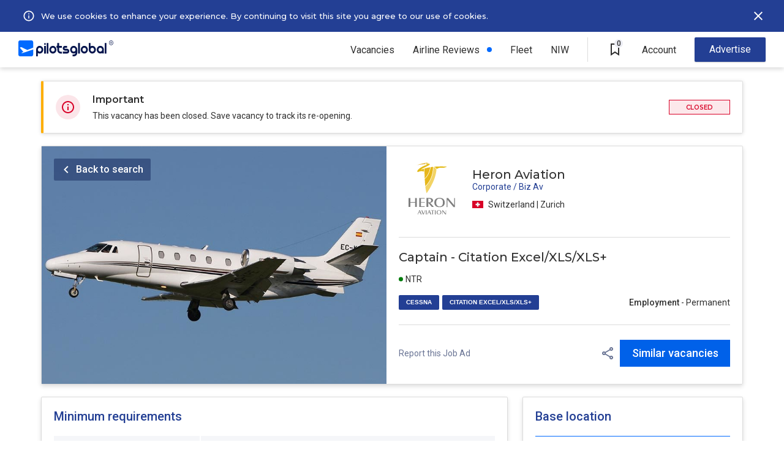

--- FILE ---
content_type: text/html; charset=UTF-8
request_url: https://pilotsglobal.com/job/Citation-Excel-XLS-XLS-plus-captain-heron_aviation-CH-7aac7b1b75
body_size: 6924
content:
<!DOCTYPE html><html lang="en"><head><meta charset="utf-8"><meta name="viewport" content="width=device-width, initial-scale=1, shrink-to-fit=no,user-scalable=0"/><meta http-equiv="x-ua-compatible" content="ie=edge"/><meta property="og:image" content="https://s.pilotsglobal.com/c/pg-og-image.jpg"/><meta name="description" content="Heron Aviation is hiring non-rated Cessna Citation Excel/XLS/XLS+ Captains 3500 flight time CPL license. PilotsGlobal"/><title>Heron Aviation is hiring Citation Excel/XLS/XLS+ Captains - PilotsGlobal</title><link rel='canonical' href='https://pilotsglobal.com/job/Citation-Excel-XLS-XLS-plus-captain-heron_aviation-CH-7aac7b1b75'/><meta name="csrf-token" content="2eaf4a1a64d934e501d2bd274b7cc67b"/><link rel="shortcut icon" href="https://s.pilotsglobal.com/c/icons/favicon.ico"/><link rel="apple-touch-icon" sizes="57x57" href="https://s.pilotsglobal.com/c/icons/apple-icon-57x57.png"/><link rel="apple-touch-icon" sizes="60x60" href="https://s.pilotsglobal.com/c/icons/apple-icon-60x60.png"/><link rel="apple-touch-icon" sizes="72x72" href="https://s.pilotsglobal.com/c/icons/apple-icon-72x72.png"/><link rel="apple-touch-icon" sizes="76x76" href="https://s.pilotsglobal.com/c/icons/apple-icon-76x76.png"/><link rel="apple-touch-icon" sizes="114x114" href="https://s.pilotsglobal.com/c/icons/apple-icon-114x114.png"/><link rel="apple-touch-icon" sizes="120x120" href="https://s.pilotsglobal.com/c/icons/iphone@2x.png"/><link rel="apple-touch-icon" sizes="144x144" href="https://s.pilotsglobal.com/c/icons/apple-icon-144x144.png"/><link rel="apple-touch-icon" sizes="152x152" href="https://s.pilotsglobal.com/c/icons/ipadmini@2x.png"/><link rel="apple-touch-icon" sizes="180x180" href="https://s.pilotsglobal.com/c/icons/iphone@3x.png"/><link rel="apple-touch-icon" sizes="167x167" href="https://s.pilotsglobal.com/c/icons/ipadpro@2x.png"/><link rel="apple-touch-icon" sizes="1024x1024" href="https://s.pilotsglobal.com/c/icons/appstore@1.png"/><link rel="icon" type="image/png" sizes="192x192" href="https://s.pilotsglobal.com/c/icons/android-icon-192x192.png"/><link rel="icon" type="image/png" sizes="16x16" href="https://s.pilotsglobal.com/c/icons/favicon-16x16.png"/><link rel="icon" type="image/png" sizes="24x24" href="https://s.pilotsglobal.com/c/icons/favicon-24x24.png"/><link rel="icon" type="image/png" sizes="32x32" href="https://s.pilotsglobal.com/c/icons/favicon-32x32.png"/><link rel="icon" type="image/png" sizes="64x64" href="https://s.pilotsglobal.com/c/icons/favicon-64x64.png"/><link rel="icon" type="image/png" sizes="96x96" href="https://s.pilotsglobal.com/c/icons/favicon-96x96.png"/><link rel="icon" type="image/png" sizes="128x128" href="https://s.pilotsglobal.com/c/icons/favicon-128x128.png"/><link rel="icon" type="image/png" sizes="256x256" href="https://s.pilotsglobal.com/c/icons/favicon-256x256.png"/><link rel="icon" type="image/png" sizes="512x512" href="https://s.pilotsglobal.com/c/icons/android.png"/><meta name="msapplication-TileColor" content="#ffffff"/><meta name="msapplication-TileImage" content="https://s.pilotsglobal.com/c/icons/ms-icon-144x144.png"/><meta name="theme-color" content="#ffffff"/><meta name="mobile-web-app-capable" content="yes"/><meta name="apple-mobile-web-app-capable" content="yes"/><meta name="application-name" content="PilotsGlobal"/><meta name="apple-mobile-web-app-title" content="PilotsGlobal"/><link rel="preconnect" href="https://s.pilotsglobal.com" crossorigin="anonymous"/><link rel="preconnect" href="https://fonts.gstatic.com" crossorigin="anonymous"/><link rel="preconnect" href="https://cdn.maptiler.com"/><link href="https://fonts.googleapis.com/css2?family=Montserrat:ital,wght@0,100;0,200;0,300;0,400;0,500;0,600;0,700;0,800;0,900;1,100;1,200;1,300;1,400;1,500;1,600;1,700;1,800;1,900&family=Roboto:ital,wght@0,100;0,300;0,400;0,500;0,700;0,900;1,100;1,300;1,400;1,500;1,700;1,900&display=swap" rel="stylesheet"/><link rel="stylesheet" href="/css/2025.11.4424/vendor.min.css" crossorigin="anonymous"/><link rel="stylesheet" href="/css/2025.11.4424/app.min.css" crossorigin="anonymous"/><link rel="stylesheet" href="/css/2025.11.4424/components/navbar.min.css" crossorigin="anonymous"/><link rel="stylesheet" href="/css/2025.11.4424/components/hbc.min.css" crossorigin="anonymous"/><link rel="stylesheet" href="/css/2025.11.4424/components/p/sp.min.css" crossorigin="anonymous"/><link rel="stylesheet" href="/css/2025.11.4424/components/job-cards.min.css" crossorigin="anonymous"/><link rel="stylesheet" href="/css/2025.11.4424/components/buttons.min.css" crossorigin="anonymous"/><link rel="stylesheet" href="/css/2025.11.4424/components/tooltips.min.css" crossorigin="anonymous"/><link rel="stylesheet" href="/css/2025.11.4424/job/details.min.css" crossorigin="anonymous"/><link href="https://cdn.maptiler.com/maptiler-sdk-js/latest/maptiler-sdk.css" rel="stylesheet"/><script async src="https://www.googletagmanager.com/gtag/js?id=G-0014TZ4NMN"></script><script>window.dataLayer = window.dataLayer || [];
function gtag() {
dataLayer.push(arguments);
}
gtag('js', new Date());
gtag('config', 'G-0014TZ4NMN');</script><script async src="https://www.googletagmanager.com/gtag/js?id=AW-316637103"></script><script>window.dataLayer = window.dataLayer || [];
function gtag() {
dataLayer.push(arguments);
}
gtag('js', new Date());
gtag('config', 'AW-316637103');</script><script>(function (h, o, t, j, a, r) {
h.hj = h.hj || function () {
(h.hj.q = h.hj.q || []).push(arguments)
};
h._hjSettings = {hjid: 2561291, hjsv: 6};
a = o.getElementsByTagName('head')[0];
r = o.createElement('script');
r.async = 1;
r.src = t + h._hjSettings.hjid + j + h._hjSettings.hjsv;
a.appendChild(r);
})(window, document, 'https://static.hotjar.com/c/hotjar-', '.js?sv=');</script><script>(function (w, d, t, r, u) {
var f, n, i;
w[u] = w[u] || [], f = function () {
var o = {ti: "134625530"};
o.q = w[u], w[u] = new UET(o), w[u].push("pageLoad")
}, n = d.createElement(t), n.src = r, n.async = 1, n.onload = n.onreadystatechange = function () {
var s = this.readyState;
s && s !== "loaded" && s !== "complete" || (f(), n.onload = n.onreadystatechange = null)
}, i = d.getElementsByTagName(t)[0], i.parentNode.insertBefore(n, i)
})(window, document, "script", "//bat.bing.com/bat.js", "uetq");</script><script>!function (f, b, e, v, n, t, s) {
if (f.fbq) return;
n = f.fbq = function () {
n.callMethod ? n.callMethod.apply(n, arguments) : n.queue.push(arguments)
};
if (!f._fbq) f._fbq = n;
n.push = n;
n.loaded = !0;
n.version = '2.0';
n.queue = [];
t = b.createElement(e);
t.async = !0;
t.src = v;
s = b.getElementsByTagName(e)[0];
s.parentNode.insertBefore(t, s)
}(window, document, 'script', 'https://connect.facebook.net/en_US/fbevents.js');
fbq('init', '790022639608551');
fbq('track', 'PageView');</script><noscript><img height="1" width="1" style="display:none" src="https://www.facebook.com/tr?id=790022639608551&ev=PageView&noscript=1"/></noscript></head><body><div class="navbar-top b"><div class="l"><button class="btn btn-close btn-mob-navbar-top" id="btn-close-mob-navbar-top"></button><a href="/" target="_top"><img src="https://s.pilotsglobal.com/img/e/e/7/e/9/0/e/ee7e90e27c3bcc213cd8dcb0e31ae5e9.svg" width="155" height="26" alt="PilotsGlobal logotype" loading="lazy" decoding="async"/></a></div><div class="r"><div class="r"><ul class="menu">  <li class="item has-sub-items">
    <a href="/jobs" class="link">Vacancies</a>
    <button class="btn btn-subitems btn-expand">Vacancies</button>
    <div class="item-dropdown-wrapper">
      <a href="/jobs" class="link ">All vacancies</a>
      <a href="/jobs/airline" class="link">Airlines</a>
      <a href="/jobs/air-charter" class="link">Business Aviation</a>
      <a href="/jobs/general-aviation" class="link">General Aviation</a>
      <a href="/jobs/government-defence-aerospace" class="link">Gov. / Defence / Aerospace</a>
      <a href="/jobs/captain" class="link">Captains</a>
      <a href="/jobs/first-officer" class="link">First Officer</a>
      <a href="/jobs/pilot-cadet" class="link">Pilot Cadet</a>
    </div>
  </li><li class="item new"><a href="/airlines" class="link">Airline Reviews</a></li><li class="item"><a href="/rankings/airlines-hiring" class="link">Fleet</a></li><li class="item"><a class="link" href="/national-interest-waiver">NIW</a></li><li class="item v-line">&nbsp;</li>  
  <li class="item saved-vacancies">
    <a href="/saved-vacancies" class="btn btn-saved-vacancies">
      <span class="saved-vacancies-number">0</span>
      <span class="info-tooltip-wrapper">
        <span>Saved Vacancies</span>
      </span>
    </a>
  </li>
  <li class="item has-sub-items account">
    <div class="link">Account</div>
    <button class="btn btn-subitems btn-expand">Account</button>
    <div class="item-dropdown-wrapper">
      <a href="/account/login" class="link">Log in</a>
      <a href="/account/pilot-registration" class="link">New Account</a>
    </div>
  </li><li class="item recruiter"><a href="/contact-us" class="btn btn-advertise">Advertise</a></li></ul><button class="btn btn-hamburger" id="top-menu"></button></div></div><div class="hbc">    <div class="hb cookies" id="hb-cookies">
    
      <div class="l">
        <svg width="34" height="34" viewBox="0 0 40 40" fill="none" xmlns="http://www.w3.org/2000/svg"><path d="M19 15h2v2H19V15zm0 4h2v6H19V19zm1-9c-5.52.0-10 4.48-10 10s4.48 10 10 10 10-4.48 10-10-4.48-10-10-10zm0 18c-4.41.0-8-3.59-8-8s3.59-8 8-8 8 3.59 8 8-3.59 8-8 8z" fill="#fff"/></svg>
        <div class="i">
          By continuing browsing without declining or accepting our use of cookies, you give your consent and accept PilotsGlobal <a href="/legal/cookie-policy" target="_blank">use of cookies</a> for further browsing
        </div>
      </div>
      
      <div class="c">
        <a href="/legal/cookie-policy" target="_blank">We use cookies to enhance your experience. By continuing to visit this site you agree to our use of cookies.</a>
      </div>
      
      <div class="r">
        <button type="button" id="cookies-btn"></button>
      </div>
      
    </div></div></div><div class="job-details"><div class="notice"><img src="https://s.pilotsglobal.com/img/0/9/5/c/a/a/4/095caa44aa03af705b58f4b8b5c6f873.svg" width="40" height="40" alt="Important notice icon"/><div class="c"><div class="h">Important</div><div class="b">This vacancy has been closed. Save vacancy to track its re-opening.</div></div><span class="hiring-status hiring-closed">Closed</span></div><div class="head"><img src="https://s.pilotsglobal.com/img/7/9/f/a/5/79fa5e0a948cc2094e697d2b65285e5e.jpg" width="563" height="388" alt="Job details head hero image"/><div class="right"><div class="top no-fleet"><a href="/jobs?e[]=989723f4a9"><img src="https://s.pilotsglobal.com/img/d/3/9/f/c/d39fc8ef9500690fd63ba57af94e7951.svg" width="108" height="108" alt="Heron Aviation logotype" loading="lazy" decoding="async"/></a><div class="center"><p class="employer-name">Heron Aviation</p><p class="employer-type">Corporate / Biz Av</p><p class="country-region"><img src="https://s.pilotsglobal.com/img/f/7/2/2/c/a/6/f722ca663a744a49add40744b92953ce.svg" height="18" width="18" alt="Switzerland flag" loading="lazy" decoding="async"/>Switzerland | Zurich</p></div></div><div class="middle"><h1>Captain - Citation Excel/XLS/XLS+</h1><div class="bottom"><div class="left"><div class="top"><div class="with-dot green">NTR</div></div><div class="bottom"><p>CESSNA</p><p>CITATION EXCEL/XLS/XLS+</p></div></div><div class="right"><div class="employment"><b>Employment</b> - Permanent</div></div></div></div><div class="bottom"><button type="button" class="btn btn-report show-feedback-js">Report this Job Ad <span class="info-tooltip-wrapper"><span>Feedback</span></span></button><div class="right"><button type="button" class="btn btn-share copy-link-js"><span class="info-tooltip-wrapper"><span>Share</span></span></button><form action="/jobs" method="get"><input type="hidden" name="jtc[]" value="j3y2uvxlT7" /><input type="hidden" name="lc[]" value="096d36ee8f" /><input type="hidden" name="rt[]" value="fc12f7cb47" /><input type="hidden" name="a[]" value="3f2a0bf016"/><button type="submit" class="btn btn-search-similar-vacancies">Similar vacancies</button></form></div></div></div><a href="/jobs" class="btn btn-back-to-search">Back to search</a></div><div class="body"><div class="min-requirements left"><h2>Minimum requirements</h2><div class="requirement"><div class="key">Total time</div><div class="val">3500 hours</div></div><div class="requirement"><div class="key">Type rating</div><div class="val">Not required (Training Provided)</div></div><div class="requirement"><div class="key">License</div><div class="val">CPL,  IR,  ME</div></div><div class="requirement"><div class="key">Lic. Authority</div><div class="val">EASA</div></div><div class="requirement"><div class="key">Medical</div><div class="val">Class 1</div></div><div class="requirement"><div class="key">ICAO ELP level</div><div class="val">4</div></div><hr/><div class="requirement additional"><h3>Additional requirements</h3><div class="val"><ul><li>Fluency in German</li><li>Citation XLS+ type rating would be an advantage, otherwise a 3-year training bond.</li></ul></div></div></div><div class="be-careful left"><h2>Be careful</h2><p>Don't provide your bank or credit card details when applying for jobs. Protect yourself.</p><button type="button" class="btn btn-report underline show-feedback-js">Report this Job Ad <span class="info-tooltip-wrapper"><span>Feedback</span></span></button><hr/><div class="bottom"><div class="right"><button type="button" class="btn btn-share copy-link-js"><span class="info-tooltip-wrapper"><span>Share</span></span></button></div><form action="/jobs" method="get"><input type="hidden" name="jtc[]" value="j3y2uvxlT7" /><input type="hidden" name="lc[]" value="096d36ee8f" /><input type="hidden" name="rt[]" value="fc12f7cb47" /><input type="hidden" name="a[]" value="3f2a0bf016"/><button type="submit" class="btn btn-search-similar-vacancies">Similar vacancies</button></form></div></div><div class="base-location expired right"><h2>Base location</h2><div class="country-region"><img src="https://s.pilotsglobal.com/img/f/7/2/2/c/a/6/f722ca663a744a49add40744b92953ce.svg" height="18" width="18" alt="Switzerland flag" loading="lazy" decoding="async"/>Switzerland | Zurich</div><div class="locations"><div class="location"><img src="https://s.pilotsglobal.com/img/3/7/7/b/0/9/2/377b092bc8157febeaf42df54324c136.svg" width="18" height="18" alt="Base location icon"/><b>ZRH</b>&nbsp;-&nbsp;Zurich</div></div></div><div class="similar-vacancies right" style="top:152px"><div class="join-pilot-community"><div class="internal"><img src="https://s.pilotsglobal.com/img/6/0/c/a/e/3/e/60cae3e7e9526ba5878080b757c5c6a2.svg" width="140" height="24" alt="PilotsGlobal logo"/><p>Join Pilot Community</p><a href="/account/pilot-registration" class="btn btn-join-pilot-community">REGISTER</a></div></div></div></div></div><div class="job-details-sticky-header"><a href="/jobs?e[]=989723f4a9"><img src="https://s.pilotsglobal.com/img/d/3/9/f/c/d39fc8ef9500690fd63ba57af94e7951.svg" width="80" height="80" alt="Heron Aviation logotype" loading="lazy" decoding="async"/></a><div class="c"><div class="t">Captain - Citation Excel/XLS/XLS+</div><div class="m"><img src="https://s.pilotsglobal.com/img/f/7/2/2/c/a/6/f722ca663a744a49add40744b92953ce.svg" height="18" width="18" alt="Switzerland flag" loading="lazy" decoding="async"/>Switzerland | Zurich</div><div class="b"><span>CESSNA</span><span>CITATION EXCEL/XLS/XLS+</span></div></div><div class="l"><button type="button" class="btn btn-share copy-link-js"><span class="info-tooltip-wrapper"><span>Share</span></span></button><form action="/jobs" method="get"><input type="hidden" name="jtc[]" value="j3y2uvxlT7" /><input type="hidden" name="lc[]" value="096d36ee8f" /><input type="hidden" name="rt[]" value="fc12f7cb47" /><input type="hidden" name="a[]" value="3f2a0bf016"/><button type="submit" class="btn btn-search-similar-vacancies">Similar vacancies</button></form></div></div><div id="feedback-holder" style="height: 100vh; width: 100%; margin: 0 auto; z-index: 12000; position: fixed; top: 0; left: 0; background-color:rgba(0,0,0,.5); visibility: hidden;"><iframe id="feedback-iframe" src="/feedback/add?job=7aac7b1b75" style="opacity:1;position: fixed; top: 0; left: 0; bottom: 0; right: 0; width: 100%; height: 100%;background-color:rgba(0,0,0,.5);"></iframe></div><div id="copy-link-notification"><p>Your link is copied</p></div><footer class="footer" id="footer"><div class="logo"><a href="/"><svg width="154" height="24" viewBox="0 0 154 24" fill="white" xmlns="http://www.w3.org/2000/svg"><path d="M6.00253 19.3557C2.50541 20.0641 7.49012 17.6501 7.49012 17.6501L2.14003 11.6937L4.51495 10.959L13.5188 15.0524L22.4443 11.72V3.95307C22.4443 2.56238 21.322 1.43408 19.9389 1.43408H2.50541C1.12221 1.43408 0 2.56238 0 3.95307V21.5073C0 22.8717 1.12221 24 2.50541 24H19.965C21.3481 24 22.4704 22.8717 22.4704 21.4811V14.2652C14.9802 16.7055 7.59451 19.0408 6.00253 19.3557Z" /><path d="M130.986 5.18628V20.0116H133.622V5.18628H130.986ZM124.279 9.14844C121.277 9.14844 118.876 11.5887 118.876 14.58C118.876 17.5713 121.303 20.0116 124.279 20.0116C125.296 20.0116 126.262 19.723 127.071 19.2244V19.9853H129.707V14.6063C129.681 11.5887 127.254 9.14844 124.279 9.14844ZM124.279 17.3876C122.739 17.3876 121.486 16.1281 121.486 14.58C121.486 13.0319 122.739 11.7724 124.279 11.7724C125.818 11.7724 127.071 13.0319 127.071 14.58C127.071 16.1281 125.818 17.3876 124.279 17.3876ZM112.143 9.14844C111.125 9.14844 110.16 9.43708 109.351 9.93563V5.21252H106.741V14.6063C106.741 17.6238 109.168 20.0378 112.143 20.0378C115.118 20.0378 117.545 17.5976 117.545 14.6063C117.545 11.615 115.118 9.14844 112.143 9.14844ZM112.143 17.3876C110.603 17.3876 109.351 16.1281 109.351 14.58C109.351 13.0319 110.603 11.7724 112.143 11.7724C113.683 11.7724 114.935 13.0319 114.935 14.58C114.935 16.1281 113.683 17.3876 112.143 17.3876ZM100.007 9.14844C97.0062 9.14844 94.6052 11.5887 94.6052 14.58C94.6052 17.5713 97.0323 20.0116 100.007 20.0116C103.009 20.0116 105.41 17.5713 105.41 14.58C105.41 11.5887 103.009 9.14844 100.007 9.14844ZM100.007 17.3876C98.4677 17.3876 97.215 16.1281 97.215 14.58C97.215 13.0319 98.4677 11.7724 100.007 11.7724C101.547 11.7724 102.8 13.0319 102.8 14.58C102.8 16.1281 101.547 17.3876 100.007 17.3876ZM90.6644 20.0378H93.3003V5.18628H90.6644V20.0378ZM83.9311 9.14844C80.9298 9.14844 78.5288 11.5887 78.5288 14.58C78.5288 17.5976 80.9559 20.0116 83.9311 20.0116C84.9489 20.0116 85.8884 19.723 86.6975 19.2506C86.5931 20.4314 85.6014 21.3498 84.4009 21.3498H82.313V24H84.4009C87.115 24 89.3073 21.7696 89.3073 19.067V14.6063C89.3595 11.5887 86.9324 9.14844 83.9311 9.14844ZM83.9311 17.3876C82.3913 17.3876 81.1386 16.1281 81.1386 14.58C81.1386 13.0319 82.3913 11.7724 83.9311 11.7724C85.4709 11.7724 86.7236 13.0319 86.7236 14.58C86.7236 16.1281 85.4709 17.3876 83.9311 17.3876ZM73.8573 13.268H70.7516H70.7255C70.334 13.268 69.9948 12.9269 69.9948 12.5333C69.9948 12.1397 70.334 11.7986 70.7255 11.7986H73.8312V9.14844H70.7255C68.8726 9.14844 67.3589 10.6703 67.3589 12.5333C67.3589 14.3963 68.8726 15.9182 70.7255 15.9182H73.8312H73.8573C74.2487 15.9182 74.588 16.2593 74.588 16.6529C74.588 17.0465 74.2487 17.3876 73.8573 17.3876H70.7516H67.3589V20.0378H72.5524H73.8312C75.6841 20.0378 77.1978 18.5159 77.1978 16.6529C77.2239 14.7899 75.7102 13.268 73.8573 13.268ZM61.6956 5.18628H59.0597V9.1222H57.7548V11.7724H59.0597V15.1048C59.0597 17.8337 61.278 20.0378 63.9661 20.0378H66.054V17.4139H63.9661C62.6873 17.4139 61.6695 16.3905 61.6695 15.1048V11.7724H66.054V9.14844H61.6695V5.18628H61.6956ZM52.3264 9.17468C49.3252 9.17468 46.9242 11.615 46.9242 14.6063C46.9242 17.5976 49.3513 20.0641 52.3264 20.0641C55.3277 20.0641 57.7287 17.6238 57.7287 14.6325C57.7287 11.6412 55.3277 9.17468 52.3264 9.17468ZM52.3264 17.4139C50.7867 17.4139 49.534 16.1544 49.534 14.6063C49.534 13.0581 50.7867 11.7986 52.3264 11.7986C53.8662 11.7986 55.1189 13.0581 55.1189 14.6063C55.1189 16.1544 53.8662 17.4139 52.3264 17.4139ZM42.9834 20.0378H45.6193V5.18628H42.9834V20.0378ZM40.3736 5.18628C39.6428 5.18628 39.0687 5.78979 39.0687 6.49825C39.0687 7.20672 39.6689 7.81023 40.3736 7.81023C41.1043 7.81023 41.6785 7.20672 41.6785 6.49825C41.6785 5.78979 41.1043 5.18628 40.3736 5.18628ZM39.0687 20.0378H41.7046V9.14844H39.0687V20.0378ZM32.3354 9.14844C29.3341 9.14844 26.9331 11.5887 26.9331 14.58V24H29.569V19.2769C30.378 19.7754 31.3437 20.0641 32.3615 20.0641C35.3628 20.0641 37.7638 17.6238 37.7638 14.6325C37.7377 11.5887 35.3367 9.14844 32.3354 9.14844ZM32.3354 17.3876C30.7956 17.3876 29.5429 16.1281 29.5429 14.58C29.5429 13.0319 30.7956 11.7724 32.3354 11.7724C33.8752 11.7724 35.1279 13.0319 35.1279 14.58C35.1279 16.1281 33.8752 17.3876 32.3354 17.3876Z" /><path fill-rule="evenodd" clip-rule="evenodd" d="M140.698 6.69211C142.522 6.69211 144 5.19403 144 3.34606C144 1.49808 142.522 0 140.698 0C138.874 0 137.396 1.49808 137.396 3.34606C137.396 5.19403 138.874 6.69211 140.698 6.69211ZM140.698 6.0946C142.196 6.0946 143.41 4.86404 143.41 3.34606C143.41 1.82807 142.196 0.59751 140.698 0.59751C139.2 0.59751 137.985 1.82807 137.985 3.34606C137.985 4.86404 139.2 6.0946 140.698 6.0946Z" /><path d="M139.707 1.84106H140.775C141.004 1.84106 141.2 1.87607 141.362 1.9461C141.523 2.01612 141.647 2.11975 141.733 2.25699C141.82 2.39283 141.863 2.56088 141.863 2.76114C141.863 2.91378 141.836 3.04822 141.78 3.16446C141.725 3.28069 141.647 3.37872 141.546 3.45854C141.445 3.53697 141.325 3.59788 141.185 3.6413L141.028 3.71902H140.068L140.064 3.301H140.783C140.908 3.301 141.011 3.27859 141.094 3.23378C141.177 3.18896 141.239 3.12804 141.281 3.05102C141.324 2.9726 141.345 2.88437 141.345 2.78634C141.345 2.67991 141.324 2.58749 141.283 2.50906C141.243 2.42924 141.181 2.36832 141.096 2.32631C141.012 2.2829 140.905 2.26119 140.775 2.26119H140.228V4.89957H139.707V1.84106ZM141.43 4.89957L140.721 3.52576L141.266 3.52366L141.986 4.87226V4.89957H141.43Z" /></svg></a></div><div class="link-groups"><div class="link-group"><a href="/jobs/captain">Captains</a><a href="/jobs/first-officer">First Officers</a></div><div class="link-group"><a href="/jobs/airline">Airline Jobs</a><a href="/jobs/air-charter">Business Aviation</a></div><div class="link-group big-gap"><a href="/contact-us">Advertise</a><a href="/contact-us">Contact Us</a></div><div class="link-group"><a href="/legal/terms-of-service">Terms of Service</a><a href="/legal/privacy-policy">Privacy &amp; Cookies</a></div></div><div class="copyright">Copyright &copy; 2026 PilotsGlobal, Inc. All rights reserved.</div></footer><iframe src="/campaign/popup" id="popup" style="position:fixed;width:100vw;height:100vh;background-color:rgba(0,0,0,.7);z-index:20000;display:none;"></iframe><script>setTimeout(() => {document.getElementById("popup").style.display = "inline";}, 15000);</script><script src="/js/2025.11.4424/vendor.min.js" crossorigin="anonymous"></script><script src="/js/2025.11.4424/app.min.js" crossorigin="anonymous"></script><script src="/js/2025.11.4424/components/save-vacancy.min.js" crossorigin="anonymous"></script><script src="/js/2025.11.4424/components/navbar.min.js" crossorigin="anonymous"></script><script src="/js/2025.11.4424/components/hbc.min.js" crossorigin="anonymous"></script><script src="/js/2025.11.4424/components/b/b.min.js" crossorigin="anonymous"></script><script defer src="https://cdn.maptiler.com/maptiler-sdk-js/latest/maptiler-sdk.umd.min.js"></script><script src="/js/2025.11.4424/job/feedback.min.js" crossorigin="anonymous"></script><script src="/js/2025.11.4424/job/details.min.js" crossorigin="anonymous"></script></body></html>

--- FILE ---
content_type: text/html; charset=UTF-8
request_url: https://pilotsglobal.com/feedback/add?job=7aac7b1b75
body_size: 3887
content:
<!DOCTYPE html><html lang="en"><head><meta charset="utf-8"><meta name="viewport" content="width=device-width, initial-scale=1, shrink-to-fit=no,user-scalable=0"/><meta http-equiv="x-ua-compatible" content="ie=edge"/><meta property="og:image" content="https://s.pilotsglobal.com/c/pg-og-image.jpg"/><meta name="robots" content="noindex,nofollow"/><title>Add - Feedback - PilotsGlobal</title><link rel='canonical' href='https://pilotsglobal.com/feedback/add'/><link rel="preconnect" href="https://s.pilotsglobal.com" crossorigin="anonymous"/><link rel="preconnect" href="https://fonts.gstatic.com" crossorigin="anonymous"/><link href="https://fonts.googleapis.com/css2?family=Montserrat:ital,wght@0,100;0,200;0,300;0,400;0,500;0,600;0,700;0,800;0,900;1,100;1,200;1,300;1,400;1,500;1,600;1,700;1,800;1,900&family=Roboto:ital,wght@0,100;0,300;0,400;0,500;0,700;0,900;1,100;1,300;1,400;1,500;1,700;1,900&display=swap" rel="stylesheet"/><link rel="stylesheet" href="/css/2025.11.4424/vendor.min.css" crossorigin="anonymous"/><link rel="stylesheet" href="/css/2025.11.4424/app.min.css" crossorigin="anonymous"/><link rel="stylesheet" href="/css/2025.11.4424/components/navbar.min.css" crossorigin="anonymous"/><link rel="stylesheet" href="/css/2025.11.4424/components/hbc.min.css" crossorigin="anonymous"/><link rel="stylesheet" href="/css/2025.11.4424/components/p/sp.min.css" crossorigin="anonymous"/><link rel="stylesheet" href="/css/2025.11.4424/components/job-cards.min.css" crossorigin="anonymous"/><link rel="stylesheet" href="/css/2025.11.4424/components/buttons.min.css" crossorigin="anonymous"/><link rel="stylesheet" href="/css/2025.11.4424/components/tooltips.min.css" crossorigin="anonymous"/><link rel="stylesheet" href="/css/2025.11.4424/feedback.min.css" crossorigin="anonymous"/></head><body><div class="c-modal jdFeedback" id="jdFeedback"><button type="button" class="c-modal__close" popup-close-js><span class="icon-font icon-close"></span></button><div class="c-modal__header"><div class="logotype logotype--popup"><a href="/" class="logotype__btn" target="_top"><svg width="147px" height="24px" viewBox="0 0 513 85" version="1.1" xmlns="http://www.w3.org/2000/svg"><path fill="#05164d" d="M503,14 L503,69.3 L512.83,69.3 L512.83,14 L503,14 Z M477.83,28.7899916 C469.25898,28.785543 461.610586,34.1698836 458.724095,42.2402355 C455.837604,50.3105874 458.336335,59.3242101 464.965997,64.7565209 C471.595658,70.1888317 480.924617,70.866758 488.27,66.45 L488.27,69.31 L498.100006,69.31 L498.100006,49.07 C498.102653,43.6923293 495.968241,38.5340061 492.166591,34.7304806 C488.364941,30.9269552 483.207671,28.7899916 477.83,28.7899916 L477.83,28.7899916 Z M477.83,59.5100144 C473.601552,59.5140444 469.787403,56.9694672 468.167377,53.0636634 C466.547352,49.1578596 467.440773,44.6607044 470.430739,41.6707389 C473.420704,38.6807735 477.91786,37.7873515 481.823663,39.4073773 C485.729467,41.027403 488.274044,44.8415522 488.270015,49.07 C488.258995,54.8312881 483.591288,59.4989946 477.83,59.5100144 Z M432.36,28.76 C428.678664,28.7550612 425.065691,29.7542471 421.91,31.65 L421.91,14 L412.08,14 L412.08,49 C412.08,60.2003347 421.159665,69.28 432.36,69.28 C443.560335,69.28 452.64,60.2003347 452.64,49 C452.64,37.7996653 443.560335,28.72 432.36,28.72 L432.36,28.76 Z M432.36,59.4800144 C426.591237,59.4854966 421.909242,54.8154031 421.900017,49.0466443 C421.890871,43.2778855 426.557969,38.5929054 432.326721,38.5799513 C438.095473,38.5671561 442.783436,43.2312577 442.800057,49 C442.805309,51.774166 441.708366,54.436818 439.750485,56.4022004 C437.792604,58.3675827 435.134166,59.4747007 432.36,59.4800144 L432.36,59.4800144 Z M386.88,28.77 C375.679665,28.77 366.6,37.8496653 366.6,49.05 C366.6,60.2503347 375.679665,69.33 386.88,69.33 C398.080335,69.33 407.16,60.2503347 407.16,49.05 C407.16,37.8496653 398.080335,28.77 386.88,28.77 Z M386.88,59.49 C382.65246,59.49 378.84138,56.9428539 377.224506,53.0367287 C375.607632,49.1306035 376.503524,44.6350887 379.494277,41.6471978 C382.48503,38.6593068 386.9814,37.7677192 390.885976,39.388332 C394.790551,41.0089447 397.334045,44.8224619 397.330015,49.05 C397.324481,54.81747 392.647473,59.49 386.88,59.49 L386.88,59.49 Z M351.88,69.32 L361.71,69.32 L361.71,14 L351.88,14 L351.88,69.32 Z M326.67,28.749978 C318.102922,28.7427322 310.455387,34.1196863 307.563303,42.18385 C304.671219,50.2480137 307.15851,59.2596618 313.777583,64.6986655 C320.396656,70.1376691 329.719542,70.8306429 337.07,66.43 C336.676825,70.8669657 332.964344,74.2715189 328.51,74.28 L320.72,74.28 L320.72,84.11 L328.51,84.11 C338.677207,84.0825283 346.912528,75.8472071 346.94,65.68 L346.94,49 C346.928962,37.8129994 337.857006,28.749978 326.67,28.749978 L326.67,28.749978 Z M326.67,59.4700147 C320.899932,59.475511 316.217384,54.8033931 316.210001,49.0333269 C316.202672,43.2632608 320.873292,38.5792189 326.643356,38.5699775 C332.413419,38.5608172 337.098954,43.2299398 337.110015,49 C337.11553,54.7730003 332.442992,59.4589644 326.67,59.4700147 L326.67,59.4700147 Z M288.88,44.11 L277.21,44.11 C276.182478,44.1718215 275.205417,43.6587528 274.672974,42.7777713 C274.140531,41.8967898 274.140531,40.7932102 274.672974,39.9122287 C275.205417,39.0312472 276.182478,38.5181785 277.21,38.58 L288.81,38.58 L288.81,28.75 L277.21,28.75 C270.260328,28.7719581 264.631958,34.4003278 264.609988,41.35 C264.604452,48.3191904 270.240842,53.9779478 277.21,54 L288.88,54 C290.342575,54.0879968 291.483642,55.29978 291.483642,56.765 C291.483642,58.23022 290.342575,59.4420032 288.88,59.53 L264.609988,59.53 L264.609988,69.37 L288.88,69.37 C295.828039,69.3480145 301.453531,63.7180543 301.470109,56.77 C301.486594,49.7985296 295.851455,44.1320594 288.88,44.11 L288.88,44.11 Z M243.27,14 L233.44,14 L233.44,28.71 L228.52,28.71 L228.52,38.54 L233.44,38.54 L233.44,51 C233.467472,61.1672071 241.702793,69.4025283 251.87,69.43 L259.66,69.43 L259.66,59.55 L251.87,59.55 C247.122636,59.5444894 243.275511,55.6973644 243.27,50.95 L243.27,38.54 L259.66,38.54 L259.66,28.71 L243.27,28.71 L243.27,14 Z M208.27,28.87 C200.066596,28.87 192.67114,33.8121471 189.532768,41.3914915 C186.394396,48.9708358 188.131301,57.6944095 193.933414,63.4936615 C199.735527,69.2929135 208.459956,71.025515 216.037752,67.8834053 C223.615547,64.7412955 228.554045,57.3434031 228.550006,49.14 C228.547361,43.7597727 226.404797,38.6015421 222.594778,34.8027783 C218.784759,31.0040146 213.620212,28.8767214 208.24,28.89 L208.27,28.87 Z M208.27,59.59 C202.498624,59.59 197.82,54.9113756 197.82,49.14 C197.82,43.3686244 202.498624,38.69 208.27,38.69 C214.041376,38.69 218.720015,43.3686244 218.720015,49.14 C218.722662,51.9193656 217.619057,54.5855149 215.65281,56.5498857 C213.686563,58.5142565 211.019362,59.6153156 208.24,59.6100571 L208.27,59.59 Z M173.27,69.3 L183.1,69.3 L183.1,14 L173.22,14 L173.27,69.3 Z M163.39,13.9999729 C160.681958,13.9948539 158.478871,16.1791012 158.460761,18.8870876 C158.44265,21.595074 160.616325,23.8085924 163.324194,23.8396672 C166.032062,23.8707419 168.255962,21.7076889 168.3,18.9999729 C168.321419,17.6830615 167.813909,16.4125217 166.891066,15.472763 C165.968223,14.5330042 164.70711,14.0025029 163.39,13.9999729 L163.39,13.9999729 Z M158.47,69.3 L168.3,69.3 L168.3,28.78 L158.47,28.78 L158.47,69.3 Z M133.28,28.78 C122.079665,28.78 113,37.8596653 113,49.06 L113,84.06 L122.83,84.06 L122.83,66.44 C130.174335,70.8561304 139.501818,70.1790837 146.131428,64.7486374 C152.761038,59.3181911 155.261581,50.3066645 152.378153,42.2365146 C149.494726,34.1663648 141.8498,28.78 133.28,28.78 L133.28,28.78 Z M133.28,59.5000144 C129.051552,59.5040444 125.237403,56.9594672 123.617377,53.0536634 C121.997352,49.1478596 122.890773,44.6507044 125.880739,41.6607389 C128.870704,38.6707735 133.36786,37.7773515 137.273663,39.3973773 C141.179467,41.017403 143.724044,44.8315522 143.720015,49.06 C143.708995,54.8212881 139.041288,59.4889946 133.28,59.5000144 Z"/><path fill="#006aff" d="M23.35,66.82 C10.24,69.42 28.9,60.45 28.9,60.45 L8.9,38.25 L17.76,35.54 L51.52,50.77 L85,38.34 L85,9.34 C84.9780511,4.1868797 80.8031408,0.0164346007 75.65,0 L10.23,0 C5.07460675,0.0164944584 0.900977711,4.19459206 0.89,9.35 L0.89,74.77 C0.901000627,79.9237761 5.07622392,84.0989994 10.23,84.11 L75.65,84.11 C80.8054079,84.0990223 84.9835055,79.9253932 85,74.77 L85,47.84 C57,56.89 29.39,65.62 23.35,66.82 Z"/></svg></a></div></div><form id="jdFeedbackForm" action="/feedback/add/do" method="post" autocomplete="off" class="c-modal__form"><input type="hidden" name="job" value="7aac7b1b75"/><div class="c-modal__body"><p class="c-modal__title">Feedback Form</p><p class="c-modal__desc">Your contribution is highly appreciated and will help us improve the products and services we offer to the Pilot community worldwide.</p><div class="c-modal__field c-modal__field--input"><div class="c-modal__input" input-parent-js><input type="text" id="feedback_name" name="feedback-name" placeholder="" firstLast-js input-js required><label for="feedback_name" class="c-modal__label" input-label-js><span>First / Last Name</span></label></div></div><div class="c-modal__field c-modal__field--input"><div class="c-modal__input" input-parent-js><input type="email" id="feedback_email" name="feedback-email" placeholder="" input-js required><label for="feedback_email" class="c-modal__label" input-label-js><span>Email</span></label></div></div><div class="c-modal__field c-modal__field--radio"><div><div class="c-radio__col"><input type="radio" name="feedback-type" id="feedback-type-1" value="1"  /><label for="feedback-type-1" class="feedback-type"><svg width="20" height="20" viewBox="0 0 20 20" xmlns="http://www.w3.org/2000/svg"><circle cx="10" cy="10" r="9.5" fill="white" stroke="#CCCCCC" class="normal"/><circle cx="10" cy="10" r="9.5" fill="white" stroke="#006AFF" class="checked"/><circle cx="10" cy="10" r="5" fill="#006AFF" class="checked"/></svg>Comments</label></div></div><div><div class="c-radio__col"><input type="radio" name="feedback-type" id="feedback-type-2" value="2"  /><label for="feedback-type-2" class="feedback-type"><svg width="20" height="20" viewBox="0 0 20 20" xmlns="http://www.w3.org/2000/svg"><circle cx="10" cy="10" r="9.5" fill="white" stroke="#CCCCCC" class="normal"/><circle cx="10" cy="10" r="9.5" fill="white" stroke="#006AFF" class="checked"/><circle cx="10" cy="10" r="5" fill="#006AFF" class="checked"/></svg>Bug reports</label></div></div><div><div class="c-radio__col"><input type="radio" name="feedback-type" id="feedback-type-3" value="3" checked="checked" /><label for="feedback-type-3" class="feedback-type"><svg width="20" height="20" viewBox="0 0 20 20" xmlns="http://www.w3.org/2000/svg"><circle cx="10" cy="10" r="9.5" fill="white" stroke="#CCCCCC" class="normal"/><circle cx="10" cy="10" r="9.5" fill="white" stroke="#006AFF" class="checked"/><circle cx="10" cy="10" r="5" fill="#006AFF" class="checked"/></svg>Questions</label></div></div></div><div class="c-modal__field c-modal__field--textarea"><div class="c-modal__textarea" input-parent-js><textarea name="feedback-message" id="feedback_message" placeholder="" input-js required></textarea><label for="feedback_message" class="c-modal__label" input-label-js><span>Describe Feedback</span></label></div></div><div class="c-modal__field c-modal__field--btn"><div class="action-buttons"><button type="submit" class="apply submit-feedback">Submit Feedback</button></div></div></div></form></div><script src="/js/2025.11.4424/vendor.min.js" crossorigin="anonymous"></script><script src="/js/2025.11.4424/app.min.js" crossorigin="anonymous"></script><script src="/js/2025.11.4424/components/save-vacancy.min.js" crossorigin="anonymous"></script><script src="/js/2025.11.4424/job/feedback.min.js" crossorigin="anonymous"></script><script src="/js/2025.11.4424/feedback.min.js" crossorigin="anonymous"></script></body></html>

--- FILE ---
content_type: text/html; charset=UTF-8
request_url: https://pilotsglobal.com/campaign/popup
body_size: 1152
content:

<!DOCTYPE html>

<html lang="en">

<head>
  <meta charset="utf-8">
  <meta name="viewport" content="width=device-width, initial-scale=1, shrink-to-fit=no,user-scalable=0"/>
  <meta http-equiv="x-ua-compatible" content="ie=edge"/>
  <link rel="shortcut icon" href="https://s.pilotsglobal.com/c/icons/favicon.ico"/>
  
  
  <title>popup</title>
  
  <link rel="stylesheet" href="/css/2025.11.4424/components/buttons.min.css" crossorigin="anonymous"/>    <style>
      * {
        box-sizing: border-box;
      }

      html {
        padding: 0;
        margin: 0;
      }

      body {
        padding: 20px;
        margin: 0;
        height: 100vh;
        width: 100%;

        display: flex;
        justify-content: center;
        align-items: center;
      }

      .popup-wrapper {
        flex-grow: 0;
        flex-shrink: 0;

        display: flex;
        justify-content: center;
        align-items: center;

        position: relative;
        overflow: hidden;

        max-width: 1186px;
        width: 100%;
      }

      @media screen and (max-width: 1264px) {
        .popup-wrapper {
          max-width: 944px;
        }
      }

      @media screen and (max-width: 1023px) {
        .popup-wrapper {
          max-width: 688px;
        }
      }

      @media screen and (max-width: 767px) {
        .popup-wrapper {
          max-width: 600px;
        }
      }

      .popup-wrapper > form {
        margin: 0;
        overflow: hidden;
        display: flex;
        justify-content: center;
        align-items: center;
      }

      .popup-wrapper > form > .btn.btn-popup {
        font-size: 0;
      }

      .popup-wrapper > .btn.btn-close.popup {
        position: absolute;
        top: 14px;
        right: 14px;
        height: 40px;
        width: 40px;
        border-radius: 50%;

        background-image: url(https://s.pilotsglobal.com/img/6/4/1/b/9/c/4/641b9c460e99803bc95461b6a39e8341.svg);
        background-position: center;
        background-repeat: no-repeat;

        background-color: #ebecf3;

        z-index: 1;
      }
    </style>
    </head>

<body>

  <div class="popup-wrapper">
    <button type="button" class="btn btn-close popup" id="btn-btn-close-popup"></button>
    <form action="/campaign/popup/do-click" method="post" target="_top">
      <input type="hidden" name="popup" value="N8t0YAkDVtlL2qNaKnUm"/>
      <button type="submit" class="btn btn-popup">
      <picture><source srcset="https://s.pilotsglobal.com/img/f/b/0/7/5/9/2/fb075922fd7ce21c0c70f0162d343fa6.webp, https://s.pilotsglobal.com/img/3/f/3/5/6/6/4/3f3566455bdceb76af3d3081c884c470.webp 2x" media="(min-width: 1265px)" width="1186" height="621"/><source srcset="https://s.pilotsglobal.com/img/0/9/b/1/e/b/7/09b1eb722eff96e7761625e79fb2bfa9.webp, https://s.pilotsglobal.com/img/c/9/1/2/6/2/8/c912628dfc482874d2fade0fa7eb96b6.webp 2x, https://s.pilotsglobal.com/img/2/3/8/d/6/9/f/238d69f9b43bdcabb23f85b5f3fb7319.webp 4x" media="(min-width: 768px)" width="1184" height="876"/><source srcset="https://s.pilotsglobal.com/img/8/f/5/0/3/a/6/8f503a693f511673d7d652e62a0b7cd3.webp, https://s.pilotsglobal.com/img/f/5/0/b/7/d/e/f50b7de6cff9e2357945c84652de2b60.webp 2x, https://s.pilotsglobal.com/img/5/0/2/c/6/e/d/502c6edb46b0a3d362f5d0d8f41df8a2.webp 4x" media="(min-width: 480px)" width="727" height="786"/><source srcset="https://s.pilotsglobal.com/img/b/9/c/9/7/7/d/b9c977d8b54cbef4ea3363ba63234ac0.webp, https://s.pilotsglobal.com/img/d/0/9/e/2/3/6/d09e23683c66367d92c4fcddf4017f3a.webp 2x, https://s.pilotsglobal.com/img/8/c/b/1/6/3/8/8cb16386f0edfe565c57b9e42ff1db2e.webp 4x" media="(min-width: 320px)" width="439" height="512"/><img src="https://s.pilotsglobal.com/img/b/9/c/9/7/7/d/b9c977d8b54cbef4ea3363ba63234ac0.webp" alt="" width="439" height="512" decoding="async"/></picture>
      </button>
    </form>
  </div>  <script>document.getElementById('btn-btn-close-popup')?.addEventListener('click', function (e) {
      e.stopPropagation();
      top.document.getElementById('popup').remove();
    });
  </script>
  </body>
</html>


--- FILE ---
content_type: text/css
request_url: https://pilotsglobal.com/css/2025.11.4424/components/p/sp.min.css
body_size: -23
content:
@media screen and (max-width:767px){.overlay.registration{padding:0 10px}}.overlay.registration .envelope{width:710px;height:auto}@media screen and (max-width:767px){.overlay.registration .envelope{padding:10px}}@media screen and (max-width:767px){.envelope .message>.top{padding:0;margin:0}}@media screen and (max-width:767px){.envelope .message>.middle>.middle{margin-top:20px;font-size:22px}}@media screen and (max-width:767px){.envelope .message>.middle>.bottom p{font-size:15px}}.envelope .message>.middle>.bottom p.alternative{margin:25px 0;padding:10px;background-color:#f5f6f9;border-radius:4px;font-weight:600;display:flex;flex-direction:row;justify-content:flex-start;align-items:center}@media screen and (max-width:767px){.envelope .message>.middle>.bottom p.alternative{flex-wrap:wrap;padding:5px}}@media screen and (max-width:767px){.envelope .message>.middle>.bottom p.alternative>svg{display:none}}.envelope .message>.middle>.bottom p.alternative a:link,.envelope .message>.middle>.bottom p.alternative a:visited{color:#448efd}.envelope .message>.bottom p{font-size:16px;font-weight:500;line-height:24px;color:#303030}@media screen and (max-width:767px){.envelope .message>.bottom p{font-size:15px}}.overlay>.envelope>.watermark{right:0;display:flex;justify-content:flex-end}

--- FILE ---
content_type: text/css
request_url: https://pilotsglobal.com/css/2025.11.4424/job/details.min.css
body_size: 4528
content:
#copy-link-notification{z-index:9999;position:fixed;bottom:15px;left:0;right:0;max-width:300px;margin:0 auto;display:none;align-items:center;justify-content:space-between;height:45px;padding:10px 15px;border-radius:2px;box-shadow:0 4px 7px 0 rgba(0,0,0,.14);background-color:rgba(48,48,48,.9)}#copy-link-notification.is-open{display:flex}#copy-link-notification>p{color:#fff;font-size:13px}.job-details{max-width:1186px;width:100%;margin:0 0 40px;flex-grow:1;flex-shrink:1;align-self:center;display:flex;flex-direction:column;padding:22px 20px 0}@media screen and (max-width:1099px){.job-details{margin-bottom:36px}}@media screen and (max-width:767px){.job-details{padding:14px 10px 0}}.job-details.has-covid,.job-details.has-cookies,.job-details.has-password-is-not-set{margin-top:110px}@media screen and (max-width:1099px){.job-details.has-covid,.job-details.has-cookies,.job-details.has-password-is-not-set{margin-top:128px}}.job-details .country-region{color:#303030;font-family:Roboto,sans-serif;font-size:14px;font-weight:400;line-height:16px;padding-top:12px;display:flex;align-items:center}@media screen and (max-width:767px){.job-details .country-region{padding-top:0;font-size:13px}}.job-details .country-region>img{margin-right:8px}.job-details>.notice{border:1px solid #dcdcdc;border-left:4px solid #fdae03;border-radius:2px;padding:20px;display:flex;align-items:center;box-shadow:0 1px 6px rgba(0,0,0,.14);height:86px;margin-bottom:20px}@media screen and (max-width:767px){.job-details>.notice{padding:12px;height:auto;align-items:flex-start;position:relative}}@media screen and (max-width:767px){.job-details>.notice>img{width:30px;height:30px}}.job-details>.notice>.c{flex-grow:1;flex-shrink:1;align-self:stretch;display:flex;flex-direction:column;justify-content:space-between;color:#303030;margin-left:20px}@media screen and (max-width:767px){.job-details>.notice>.c{margin-left:12px}}.job-details>.notice>.c>.h{font-family:montserrat,sans-serif;font-size:16px;font-weight:600;line-height:20px}@media screen and (max-width:767px){.job-details>.notice>.c>.h{font-size:14px}}.job-details>.notice>.c>.b{font-family:roboto,sans-serif;font-size:14px;font-weight:400;line-height:16px}@media screen and (max-width:767px){.job-details>.notice>.c>.b{font-size:12px;margin-top:5px}}@media screen and (max-width:767px){.job-details>.notice>.hiring-status{position:absolute;right:12px;top:12px}}.job-details>.head{flex-basis:388px;flex-grow:0;flex-shrink:0;border-radius:2px;border:1px solid #dcdcdc;box-shadow:0 3px 7px 0 #dcdcdc;display:flex;position:relative}@media screen and (max-width:1099px){.job-details>.head{flex-basis:auto;flex-direction:column}}.job-details>.head>.btn-back-to-search{position:absolute;top:20px;left:20px}@media screen and (max-width:1099px){.job-details>.head>.btn-back-to-search{top:12px;left:12px}}@media screen and (max-width:767px){.job-details>.head>.btn-back-to-search{top:6px;left:6px;font-size:14px}}.job-details>.head>img{flex-basis:563px;flex-grow:0;flex-shrink:0;align-self:center;object-fit:cover}@media screen and (max-width:1099px){.job-details>.head>img{width:100%;height:300px;flex-basis:300px}}.job-details>.head>.right{flex-grow:1;flex-shrink:1;padding:15px 20px 24px;display:flex;flex-direction:column}@media screen and (max-width:1099px){.job-details>.head>.right{padding:10px 20px 20px}}@media screen and (max-width:767px){.job-details>.head>.right{padding:4px 10px 16px}}.job-details>.head>.right>.top{display:flex;align-items:center;background-color:#fff}@media screen and (max-width:767px){.job-details>.head>.right>.top{padding:0 0 52px;flex-basis:144px;justify-content:flex-start;align-items:flex-start;position:relative;flex-grow:0}}@media screen and (max-width:767px){.job-details>.head>.right>.top.no-fleet{padding:0;flex-basis:92px}}.job-details>.head>.right>.top>a{font-size:0;line-height:0}@media screen and (max-width:767px){.job-details>.head>.right>.top>img,.job-details>.head>.right>.top>a>img{width:88px;height:88px;margin-left:-5px}}.job-details>.head>.right>.top>.center{flex-grow:1;flex-shrink:1;display:flex;flex-direction:column;justify-content:center;padding-left:12px}@media screen and (max-width:767px){.job-details>.head>.right>.top>.center{padding-left:6px;align-self:stretch;white-space:nowrap;overflow:hidden;text-overflow:ellipsis}}.job-details>.head>.right>.top>.center>.employer-name{color:#303030;font-family:Montserrat,sans-serif;font-size:20px;font-weight:500;line-height:24px}@media screen and (max-width:767px){.job-details>.head>.right>.top>.center>.employer-name{font-size:16px;line-height:20px;overflow:hidden;text-overflow:ellipsis;white-space:nowrap}}.job-details>.head>.right>.top>.center>.employer-type{color:#233f94;font-family:Roboto,sans-serif;font-size:14px;font-weight:400;line-height:16px}@media screen and (max-width:767px){.job-details>.head>.right>.top>.center>.employer-type{font-size:13px;line-height:15px;overflow:hidden;text-overflow:ellipsis;white-space:nowrap}}@media screen and (max-width:767px){.job-details>.head>.right>.top>.center>.country-region{font-size:13px;line-height:15px;overflow:hidden;text-overflow:ellipsis;white-space:nowrap;padding-top:8px}}.job-details>.head>.right>.top>.right{flex-basis:136px;flex-grow:0;flex-shrink:0;padding:0 14px;border-radius:2px;background:#f5f6f9;height:72px;display:flex;flex-direction:column;align-items:stretch;justify-content:center}@media screen and (max-width:767px){.job-details>.head>.right>.top>.right{position:absolute;bottom:14px;left:10px;right:10px;border-radius:2px;flex-direction:row;height:32px;justify-content:center;align-items:stretch;padding:3px 0}}.job-details>.head>.right>.top>.right>.row{display:flex;justify-content:space-between;color:#303030;text-align:right;font-family:Roboto,sans-serif;font-size:14px;font-style:normal;font-weight:400;line-height:14px}@media screen and (max-width:767px){.job-details>.head>.right>.top>.right>.row{font-size:13px;line-height:15px;flex-grow:1;justify-content:center;padding:0;align-items:center}}.job-details>.head>.right>.top>.right>.row+.row{margin-top:6px}@media screen and (max-width:767px){.job-details>.head>.right>.top>.right>.row+.row{margin-top:0;padding:0;border-left:1px solid #dcdcdc}}.job-details>.head>.right>.top>.right>.row>b{font-weight:500;padding-right:4px}.job-details>.head>.right>.middle{flex-grow:0;flex-shrink:0;padding:20px 0 24px;margin-top:25px;border-top:1px solid #dcdcdc;border-bottom:1px solid #dcdcdc;background-color:#fff}@media screen and (max-width:1099px){.job-details>.head>.right>.middle{margin-top:8px;padding:20px 0}}@media screen and (max-width:767px){.job-details>.head>.right>.middle{margin-top:0;padding:16px 0 0;border-bottom:0}}.job-details>.head>.right>.middle>h1{color:#303030;font-family:Montserrat,sans-serif;font-size:20px;font-weight:500;line-height:normal}@media screen and (max-width:767px){.job-details>.head>.right>.middle>h1{font-size:18px;line-height:24px}}.job-details>.head>.right>.middle>.bottom{display:flex;justify-content:space-between;margin-top:16px;color:#303030;font-family:Roboto,sans-serif;font-size:14px;font-style:normal;font-weight:400;line-height:16px}@media screen and (max-width:767px){.job-details>.head>.right>.middle>.bottom{flex-direction:column;justify-content:flex-start;align-items:stretch;margin-top:12px}}.job-details>.head>.right>.middle>.bottom>.left{flex-basis:50%;flex-grow:1;flex-shrink:1;display:flex;flex-direction:column}.job-details>.head>.right>.middle>.bottom>.left>.top{flex-grow:0;flex-shrink:0;display:flex}@media screen and (max-width:767px){.job-details>.head>.right>.middle>.bottom>.left>.top{justify-content:space-between}}.job-details>.head>.right>.middle>.bottom .with-dot{padding-left:11px;position:relative}@media screen and (max-width:767px){.job-details>.head>.right>.middle>.bottom .with-dot.blue{display:none}}.job-details>.head>.right>.middle>.bottom .with-dot+.with-dot{margin-left:12px}.job-details>.head>.right>.middle>.bottom .with-dot:before{position:absolute;content:' ';display:block;height:7px;width:7px;border-radius:50%;top:50%;left:0;transform:translate(0,-50%)}.job-details>.head>.right>.middle>.bottom .with-dot.orange:before{background-color:#fdae03}.job-details>.head>.right>.middle>.bottom .with-dot.green:before{background-color:#027c0c}.job-details>.head>.right>.middle>.bottom .with-dot.blue:before{background-color:#006aff}.job-details>.head>.right>.middle>.bottom .with-dot.empty:after{position:absolute;content:' ';display:block;height:3px;width:3px;border-radius:50%;top:50%;left:2px;transform:translate(0,-50%);background-color:#fff}.job-details>.head>.right>.middle>.bottom>.left>.bottom{flex-grow:0;flex-shrink:0;display:flex;flex-wrap:wrap;margin-top:13px}@media screen and (max-width:767px){.job-details>.head>.right>.middle>.bottom>.left>.bottom{margin-top:11px}}.job-details>.head>.right>.middle>.bottom>.left>.bottom p{flex-grow:0;flex-shrink:0;border-radius:2px;background:#233f94;padding:6px 12px;color:#fff;font-family:Montserrat SemiBold,sans-serif;font-size:10px;font-style:normal;font-weight:600;line-height:12px;margin-right:5px;margin-top:5px}.job-details>.head>.right>.middle>.bottom>.right{flex-basis:50%;flex-grow:1;flex-shrink:1;display:flex;flex-direction:column-reverse;justify-content:space-between;align-items:flex-end}@media screen and (max-width:767px){.job-details>.head>.right>.middle>.bottom>.right{align-items:stretch;margin-top:12px}}.job-details>.head>.right>.middle>.bottom>.right>.employment{padding-bottom:4px}.job-details>.head>.right>.middle>.bottom>.right>.employment>b{font-weight:500}.job-details>.head>.right>.bottom{flex-grow:0;flex-shrink:0;padding-top:24px;display:flex;justify-content:space-between}@media screen and (max-width:1099px){.job-details>.head>.right>.bottom{padding-top:20px}}@media screen and (max-width:767px){.job-details>.head>.right>.bottom{display:none}}.job-details>.head>.right>.bottom>.right{flex-grow:0;flex-shrink:0;display:flex;align-items:center;column-gap:2px}.job-details>.head>.right>.bottom>.right>.btn.btn-save-vacancy{margin-right:10px}@media screen and (max-width:767px){.btn.btn-search-similar-vacancies{width:100%}}.job-details>.banner{margin-top:20px;border:1px solid #dcdcdc;border-radius:2px;font-size:0;line-height:0;display:flex;justify-content:center;align-items:center;box-shadow:0 3px 7px #dcdcdc;overflow:hidden}@media screen and (max-width:1099px){.job-details>.banner{margin-top:12px}}.job-details>.banner>picture{width:100%;display:flex;justify-content:center;height:auto}.job-details>.banner>picture>img{width:100%;height:auto}.job-details>.body{flex-grow:1;flex-shrink:0;display:flex;flex-direction:column;justify-content:flex-start;margin-top:20px;padding-right:380px;position:relative}@media screen and (max-width:1099px){.job-details>.body{margin-top:12px;padding-right:0}}.body hr{border:none;height:1px;margin:12px 0;background-color:#dcdcdc}@media screen and (max-width:767px){.body hr{margin:10px 0}}.job-details>.body>.left{max-width:762px;width:100%;padding:20px;border-radius:2px;border:1px solid #dcdcdc;box-shadow:0 3px 7px 0 rgba(0,0,0,.14)}@media screen and (max-width:1099px){.job-details>.body>.left{max-width:unset}}@media screen and (max-width:767px){.job-details>.body>.left{padding:16px 10px 10px}}.job-details>.body>.left+.left{margin-top:15px}@media screen and (max-width:1099px){.job-details>.body>.left+.left{margin-top:12px}}.job-details>.body>.left+.left.be-careful{margin-top:30px}@media screen and (max-width:767px){.job-details>.body>.left+.left.be-careful{margin-top:20px;font-size:13px;line-height:18px}}.job-details>.body>.left>h2{color:#233f94;font-size:20px;font-weight:500;line-height:23px;margin-bottom:12px}@media screen and (max-width:767px){.job-details>.body>.left>h2{margin-bottom:10px;font-size:18px;line-height:19px}}.job-details>.body>.right{width:360px;position:absolute;right:0;padding:20px;border-radius:2px;border:1px solid #dcdcdc;box-shadow:0 3px 7px 0 #dcdcdc}@media screen and (max-width:1099px){.job-details>.body>.right{position:unset;width:100%}}@media screen and (max-width:767px){.job-details>.body>.right{padding:16px 10px 0}}.job-details>.body>.right.in-top-rating{padding:0;border:1px solid #a0c2f9}.job-details>.body>.right+.right{margin-top:20px}@media screen and (max-width:1099px){.job-details>.body>.right+.right{margin-top:12px}}@media screen and (max-width:1099px){.job-details>.body>.right+.right.similar-vacancies{margin-top:30px}}@media screen and (max-width:767px){.job-details>.body>.right+.right.similar-vacancies{padding-bottom:10px;margin-top:20px}}.job-details>.body>.right.banner{overflow:hidden;padding:0;font-size:0;border:0;display:flex;justify-content:center;align-items:center}@media screen and (max-width:1099px){.job-details>.body>.right.banner{order:13}}@media screen and (max-width:767px){.job-details>.body>.right.banner{}}@media screen and (max-width:479px){.job-details>.body>.right.banner{}}.job-details>.body>.right.banner>picture{width:100%;height:auto;display:flex;justify-content:center}.job-details>.body>.right.banner>picture>img{width:100%;height:auto}.job-details>.body>.right>h2{color:#233f94;font-family:Roboto,sans-serif;font-size:20px;font-style:normal;font-weight:500;line-height:23px;padding-bottom:20px;border-bottom:1px solid #006aff;margin-bottom:10px}@media screen and (max-width:767px){.job-details>.body>.right>h2{font-size:16px;line-height:19px;padding-bottom:16px;margin-bottom:14px}}.body>.min-requirements{order:10;display:flex;flex-direction:column;justify-content:flex-start;align-items:stretch;font-family:Roboto,sans-serif;font-style:normal;font-weight:400}.body>.min-requirements.left>h2{margin-bottom:20px}@media screen and (max-width:767px){.body>.min-requirements.left>h2{margin-bottom:16px;padding-left:5px;font-size:16px;line-height:21px}}.body>.min-requirements>.requirement{flex-basis:42px;flex-grow:1;flex-shrink:0;display:flex;background-color:#f5f6f9;color:#303030;font-size:15px;line-height:42px}@media screen and (max-width:767px){.body>.min-requirements>.requirement{font-size:14px}}.body>.min-requirements>.requirement:nth-child(2n+1){background-color:#fff}.body>.min-requirements>.requirement.visa-sponsorship{background-color:#e5f0ff}.body>.min-requirements>.requirement.visa-sponsorship.provided{background-color:#e4f3e5}.body>.min-requirements>.requirement.additional{padding:20px 20px 8px;border-radius:1px;background-color:#f5f6f9;flex-direction:column}@media screen and (max-width:767px){.body>.min-requirements>.requirement.additional{padding:16px 10px}}.body>.min-requirements>.requirement.preferred{padding:20px 20px 8px;margin-top:10px;border-radius:1px;border:1px solid #dcdcdc;background-color:#fff;flex-direction:column}@media screen and (max-width:767px){.body>.min-requirements>.requirement.preferred{padding:16px 10px}}@media screen and (max-width:767px){.body>.min-requirements>.requirement.collapsable{flex-direction:column;flex-basis:auto;flex-grow:1;flex-shrink:1;padding:12px 0}}.body>.min-requirements>.requirement.additional>h3,.body>.min-requirements>.requirement.preferred>h3{color:#233f94;font-size:20px;line-height:23px}@media screen and (max-width:767px){.body>.min-requirements>.requirement.additional>h3,.body>.min-requirements>.requirement.preferred>h3{font-size:16px;line-height:19px}}.body>.min-requirements>.requirement>.key{flex-basis:240px;flex-grow:0;flex-shrink:0;border-right:2px solid #fff;font-weight:500;padding:0 14px}@media screen and (max-width:767px){.body>.min-requirements>.requirement>.key{flex-basis:140px;padding:0 10px;white-space:nowrap;overflow:hidden;text-overflow:ellipsis}}@media screen and (max-width:767px){.body>.min-requirements>.requirement.collapsable>.key{flex-basis:16px;line-height:16px;border-right:0}}.body>.min-requirements>.requirement:nth-child(2n+1)>.key{border-right:2px solid #f5f6f9}.body>.min-requirements>.requirement.visa-sponsorship>.key{border-right:2px solid #fff}.body>.min-requirements>.requirement>.val{flex-grow:0;flex-shrink:1;padding:0 14px}@media screen and (max-width:767px){.body>.min-requirements>.requirement>.val{flex-grow:1;line-height:18px;padding:12px 10px}}@media screen and (max-width:767px){.body>.min-requirements>.requirement.collapsable>.val{margin-top:6px}}.body>.min-requirements>.requirement.lf>.val{line-height:20px;padding:12px 14px}@media screen and (max-width:767px){.body>.min-requirements>.requirement.lf>.val{font-size:13px;line-height:18px}}.body>.min-requirements>.requirement>.val>ul{color:#303030;font-size:15px;line-height:20px;padding-left:15px;margin:12px 0}@media screen and (max-width:767px){.body>.min-requirements>.requirement>.val>ul{margin:0;font-size:13px;line-height:18px}}@media screen and (max-width:767px){.body>.min-requirements>.requirement.collapsable>.val>ul{margin:0 0 0 5px}}.body>.min-requirements>.requirement>.val>ul>li{list-style:disc;padding-left:10px}@media screen and (max-width:767px){.body>.min-requirements>.requirement.collapsable>.val>ul>li{padding-left:0}.body>.min-requirements>.requirement.collapsable>.val>ul>li::marker{font-size:80%}}.body>.min-requirements>.requirement>.val>ul>li+li{margin-top:8px}@media screen and (max-width:767px){.body>.min-requirements>.requirement>.val>ul>li+li{margin-top:4px}}.body>.job-description{order:20;flex-basis:auto;display:flex;flex-direction:column;align-items:flex-start;font-family:Roboto,sans-serif;font-weight:400}.body>.job-description>p{color:#303030;font-size:15px;line-height:20px}@media screen and (max-width:767px){.body>.job-description>p{font-size:13px;line-height:18px;text-indent:4px}}.body>.job-description>p+p{margin-top:8px}@media screen and (max-width:767px){.body>.job-description>p+p{margin-top:4px}}.body>.job-description.collapsed>p{display:-webkit-box;-webkit-line-clamp:3;-webkit-box-orient:vertical;overflow:hidden;text-overflow:ellipsis;max-height:60px}.body>.job-description.collapsed>p+p{display:none}.body>.job-description>.btn{margin-top:12px}@media screen and (max-width:767px){.body>.job-description>.btn{font-size:13px;margin-top:12px}}.body>.work-conditions,.body>.interview-steps{order:30;flex-grow:0;flex-shrink:0;display:flex;flex-direction:column;font-family:Roboto,sans-serif;font-size:15px;font-weight:400;line-height:18px}.body>.work-conditions>.condition,.body>.interview-steps>.step{flex-grow:0;flex-shrink:0;display:flex;background-color:#f5f6f9;color:#303030;text-align:center}@media screen and (max-width:767px){.body>.work-conditions>.condition,.body>.interview-steps>.step{flex-direction:column;padding:12px 10px;font-size:13px;line-height:18px}}.body>.work-conditions>.condition+.condition,.body>.interview-steps>.step+.step{margin-top:2px}.body>.work-conditions>.condition>.key,.body>.interview-steps>.step>.key{flex-basis:240px;flex-grow:0;flex-shrink:0;display:flex;justify-content:center;align-items:center;font-weight:500;border-right:2px solid #fff}@media screen and (max-width:767px){.body>.work-conditions>.condition>.key,.body>.interview-steps>.step>.key{flex-basis:auto;justify-content:flex-start;border-right:0}}.body>.work-conditions>.condition>.val,.body>.interview-steps>.step>.val{flex-grow:1;flex-shrink:1;padding:12px 14px;text-align:left}@media screen and (max-width:767px){.body>.work-conditions>.condition>.val,.body>.interview-steps>.step>.val{padding:6px 0}}.body>.work-conditions>.condition>.val>p{padding-left:14px;position:relative}.body>.work-conditions>.condition>.val>p:before{position:absolute;content:' ';width:4px;height:4px;border-radius:50%;background-color:#303030;top:7px;left:0}.body>.work-conditions>.condition>.val>p+p{margin-top:8px}.body>.interview-steps{order:40}.body>.compensation-benefits{order:50;font-family:Roboto,sans-serif;font-size:15px;font-weight:400;color:#303030}.body>.compensation-benefits>.benefits{display:flex;flex-wrap:wrap}.body>.compensation-benefits>.benefits>.benefit{border-radius:2px;background:#e5f0ff;padding:9px 15px;color:#233f94;font-size:14px;font-weight:500;line-height:16px;margin:0 5px 5px 0;white-space:nowrap}@media screen and (max-width:767px){.body>.compensation-benefits>.benefits>.benefit{font-size:13px}}.body>.compensation-benefits>.summary{margin-top:19px;padding:20px;background-color:#f5f6f9}@media screen and (max-width:767px){.body>.compensation-benefits>.summary{margin-top:11px;padding:12px 10px;font-size:13px;line-height:18px}}.body>.compensation-benefits>.summary>h3{font-size:16px;font-weight:500;line-height:18px;margin-bottom:12px}@media screen and (max-width:767px){.body>.compensation-benefits>.summary>h3{line-height:15px;margin-bottom:6px}}.body>.compensation-benefits>.summary>ul{padding-left:20px}.body>.compensation-benefits>.summary li{list-style:disc;line-height:20px;padding-left:5px}.body>.compensation-benefits>.summary li+li{margin-top:8px}.body>.compensation-benefits>.summary li::marker{font-size:80%}.body>.equal-opportunities.left{order:55;color:#303030;font-family:Roboto,sans-serif;font-size:15px;font-weight:400;line-height:18px;display:flex}.body>.equal-opportunities.left>.c{padding:0 10px}.body>.equal-opportunities.left>.c>p:first-of-type{font-weight:500}.body>.equal-opportunities.left>.c>p+p{margin-top:10px}.body>.be-careful.left{order:60;padding:0;border-radius:0;border:0;box-shadow:none;color:#303030;font-family:Roboto,sans-serif;font-size:15px;font-weight:400;line-height:18px}.body>.be-careful>.btn.btn-report.underline{margin-top:6px;font-size:15px;color:#233f94;text-decoration:underline;padding-bottom:10px}@media screen and (max-width:767px){.body>.be-careful>.btn.btn-report.underline{margin-top:8px;font-size:13px;line-height:15px;padding-bottom:0}}.body>.be-careful>hr{margin-top:14px;margin-bottom:20px}@media screen and (max-width:1099px){.body>.be-careful>hr{margin-bottom:0}}@media screen and (max-width:767px){.body>.be-careful>hr{margin-top:18px}}.body>.be-careful>.bottom{display:flex;justify-content:space-between}@media screen and (max-width:1099px){.body>.be-careful>.bottom{display:none}}.body>.be-careful>.bottom>.right{flex-grow:0;flex-shrink:0;display:flex}.body>.base-location.right{top:0;color:#303030;font-family:Roboto,sans-serif;font-size:14px;font-weight:400;line-height:16px;padding-bottom:0}@media screen and (max-width:1099px){.body>.base-location.right{order:12;margin-top:12px}}@media screen and (max-width:767px){.body>.base-location.right{font-size:13px;line-height:15px}}.body>.base-location.expired.right{padding-bottom:20px}@media screen and (max-width:767px){.body>.base-location.expired.right{padding:16px 10px}}.body>.base-location>.locations{margin-top:8px}@media screen and (max-width:767px){.body>.base-location>.locations{margin-top:6px}}.body>.base-location>.locations>.location{display:flex;align-items:center}.body>.base-location>.locations>.location+.location{margin-top:8px}@media screen and (max-width:767px){.body>.base-location>.locations>.location+.location{margin-top:4px}}.body>.base-location>.locations>.location>img{margin-right:8px}@media screen and (max-width:767px){.body>.base-location>.locations>.location>img{margin-right:6px}}.body>.base-location>.locations>.location>b{font-weight:500}.body>.base-location>.osmMap{height:200px;margin:20px -20px 0}@media screen and (max-width:767px){.body>.base-location>.osmMap{margin:16px -10px 0}}.body>.in-top-rating{top:360px;height:88px;display:flex}@media screen and (max-width:1099px){.body>.in-top-rating{top:auto;order:16}}.body>.in-top-rating>.left{padding:4px}.body>.in-top-rating>.right{flex-grow:1;flex-shrink:1;background-color:#022aa3;background-image:url(https://s.pilotsglobal.com/img/d/d/d/e/c/4/4/dddec44d8ee444af3fb71c04c1269db1.svg);background-position:100%;background-repeat:no-repeat;border-radius:0 2px 2px 0;display:flex;align-items:flex-end;padding:0 0 3px 12px;color:#fff;text-align:center;font-family:Roboto,sans-serif;line-height:normal}.body>.in-top-rating>.right>.top-value{flex-basis:63px;flex-grow:0;flex-shrink:0;font-size:54px;font-weight:900;line-height:63px;position:relative;border-top:1px solid #fff}.body>.in-top-rating>.right>.top-value:after{position:absolute;top:-7px;left:50%;width:32px;height:14px;content:'TOP';font-size:12px;font-weight:500;transform:translate(-50%,0);padding:0 4px;display:block;line-height:14px;background-color:#022aa3}.body>.in-top-rating>.right>.view-ratings{flex-basis:108px;flex-grow:0;flex-shrink:0;display:flex;flex-direction:column;align-items:flex-start;text-align:left;margin-left:14px;font-size:20px;font-weight:500;line-height:21px;padding:12px 0}.body>.in-top-rating>.right>.view-ratings>span{margin-top:4px;font-size:15px;font-weight:400;line-height:18px}.body>.similar-vacancies{top:360px;display:flex;flex-direction:column}@media screen and (max-width:1099px){.body>.similar-vacancies{top:auto;order:70}}.body>.in-top-rating+.similar-vacancies{top:460px}@media screen and (max-width:1099px){.body>.in-top-rating+.similar-vacancies{top:auto}}.body>.similar-vacancies>.join-pilot-community{flex-basis:164px;flex-grow:0;flex-shrink:0;display:flex;align-items:stretch;padding:6px;border-radius:2px;background-color:#022aa3;background-image:url(https://s.pilotsglobal.com/img/e/9/1/3/2/1/3/e913213ae8567b47b30b85eb70b050e5.svg);background-position:calc(100% + 33px);background-repeat:no-repeat}@media screen and (max-width:1099px){.body>.similar-vacancies>.join-pilot-community{flex-basis:112px;background-position:100%}}@media screen and (max-width:767px){.body>.similar-vacancies>.join-pilot-community{background-position:calc(100% + 33px)}}.body>.similar-vacancies>.join-pilot-community>.internal{border-radius:1px;border:1px solid #fff;flex-grow:1;flex-shrink:0;display:flex;flex-direction:column;justify-content:center;align-items:flex-start;padding:0 15px}@media screen and (max-width:1099px){.body>.similar-vacancies>.join-pilot-community>.internal{flex-wrap:wrap;height:100px;align-content:space-between;padding:0 24px}}@media screen and (max-width:767px){.body>.similar-vacancies>.join-pilot-community>.internal{padding:20px 14px 14px;flex-wrap:nowrap;height:auto}}.body>.similar-vacancies>.join-pilot-community>.internal>p{color:#fff;font-family:Montserrat,sans-serif;font-size:16px;font-weight:600;line-height:20px;margin:12px 0}@media screen and (min-width:768px) and (max-width:1099px){.body>.similar-vacancies>.join-pilot-community>.internal>.btn.btn-join-pilot-community{max-width:276px}}.job-details-sticky-header{height:100px;display:none;position:fixed;top:0;left:0;z-index:10001;width:100%;background-color:#fff;box-shadow:0 3px 7px 0 #dcdcdc;padding:10px 30px}@media screen and (max-width:1099px){.job-details-sticky-header{padding:10px 20px}}@media screen and (max-width:767px){.job-details-sticky-header{position:fixed;bottom:0;top:auto;height:134px;padding:10px 10px 74px;box-shadow:0 -3px 7px 0 #dcdcdc}}.job-details-sticky-header.visible{display:flex}.job-details-sticky-header>a{font-size:0;line-height:0}@media screen and (max-width:767px){.job-details-sticky-header>img,.job-details-sticky-header>a>img{width:50px;height:50px}}.job-details-sticky-header>.c{flex-grow:1;flex-shrink:1;flex-direction:column;color:#303030;margin-left:10px;white-space:nowrap;overflow:hidden;text-overflow:ellipsis;width:100%;display:block}@media screen and (max-width:767px){.job-details-sticky-header>.c{margin-left:6px}}.job-details-sticky-header>.c>.t{flex-grow:0;flex-shrink:0;font-family:Montserrat,sans-serif;font-size:18px;font-weight:500;line-height:22px;overflow:hidden;text-overflow:ellipsis;width:100%}@media screen and (max-width:767px){.job-details-sticky-header>.c>.t{font-size:16px}}.job-details-sticky-header>.c>.m{flex-grow:0;flex-shrink:0;margin-top:3px;font-family:Roboto,sans-serif;font-size:14px;font-weight:400;line-height:18px;display:flex;align-items:center}.job-details-sticky-header>.c>.m>span{overflow:hidden;text-overflow:ellipsis;display:flex}@media screen and (max-width:767px){.job-details-sticky-header>.c>.m>span>span{display:none}}.job-details-sticky-header>.c>.m>span>img{margin:0 8px}@media screen and (max-width:767px){.job-details-sticky-header>.c>.m>span>img{margin-left:0}}.job-details-sticky-header>.c>.b{flex-grow:0;flex-shrink:0;display:flex;align-items:center;margin-top:11px;color:#fff;font-family:Montserrat SemiBold,sans-serif;font-size:10px;font-weight:600;line-height:12px}@media screen and (max-width:767px){.job-details-sticky-header>.c>.b{display:none}}.job-details-sticky-header>.c>.b>span{border-radius:2px;background:#233f94;margin-right:5px;padding:4px 12px}.job-details-sticky-header>.l{flex-grow:0;flex-shrink:0;display:flex;align-items:center}@media screen and (max-width:767px){.job-details-sticky-header>.l{position:absolute;bottom:12px;left:10px;right:10px}}@media screen and (max-width:767px){.job-details-sticky-header>.l>.btn.btn-share{order:2;flex-shrink:0}}@media screen and (max-width:767px){.job-details-sticky-header>.l>.btn.btn-save-vacancy{order:3;flex-shrink:0}}.job-details-sticky-header>.l>.btn-iframe.outer,.job-details-sticky-header>.l>form{margin-left:12px}@media screen and (max-width:767px){.job-details-sticky-header>.l>.btn-iframe.outer{margin-left:0;margin-right:12px;order:1;min-width:200px;flex-shrink:1;flex-grow:1;height:52px}}@media screen and (max-width:767px){.job-details-sticky-header>.l>form{flex-grow:1;margin-left:0}}.cards-list{padding:0}.list-el.job{border:0;box-shadow:none;border-radius:0;margin:0 0 5px}@media screen and (min-width:1100px){.list-el.job{height:210px;padding:8px;min-width:230px}}.list-el.job+.list-el.job{margin:0 0 5px;padding-top:5px;border-top:1px solid #dcdcdc}.list-el:hover{transform:none;box-shadow:none;transition:unset}@media screen and (min-width:1100px){.list-el>.floater.type-rating{top:148px;right:auto;bottom:auto;left:10px}}@media screen and (min-width:1100px){.list-el>.floater.direct-entry+.floater.type-rating{left:110px}}@media screen and (min-width:1100px){.list-el>.floater.hiring-status{display:none;top:46px;right:220px;left:auto;bottom:auto}}@media screen and (min-width:1100px){.list-el>.floater.direct-entry{top:148px;right:auto;bottom:auto;left:10px;padding:0}}@media screen and (min-width:1100px){.save-job{position:absolute;top:0;left:auto;right:0;bottom:auto}}.card.job{border:none}@media screen and (min-width:1100px){.card.job{flex-wrap:wrap;height:100%;border-radius:0}}@media screen and (min-width:1100px){.card.job>.left{width:80px;height:80px;padding:0}}@media screen and (min-width:1100px){.card.job>.center{flex-basis:50%;flex-grow:1;flex-shrink:0;justify-content:flex-start;padding:5px 5px 0}}@media screen and (min-width:1100px){.card.job>.center>.h1{white-space:normal;overflow:visible;margin-top:0;position:absolute;top:6px;right:54px;left:96px;max-width:unset;min-width:unset;width:auto;height:88px;display:flex;align-items:center;font-size:16px;line-height:22px}}@media screen and (min-width:1100px){.card.job>.center>.h2{margin-top:0;position:absolute;top:94px;right:10px;left:10px;width:auto;max-width:unset;font-family:Roboto,sans-serif;font-size:14px;font-weight:400;line-height:normal;color:#233f94}}@media screen and (min-width:1100px){.card.job>.center>.h3{display:none;margin-left:-66px;margin-top:12px;max-width:430px}}@media screen and (min-width:1100px){.card.job>.center>.h4{margin:0;width:auto;max-width:unset;display:flex;flex-wrap:nowrap;position:absolute;top:112px;right:10px;left:10px}}@media screen and (min-width:1100px){.card.job>.right{padding:0;margin:0;height:20px;position:absolute;right:10px;bottom:16px;left:10px;width:auto;display:flex;flex-direction:row;align-items:center}}.card.job>.right:before{display:none}@media screen and (min-width:1100px){.card.job>.right>.license,.card.job>.right>.time{flex-basis:50%;flex-grow:0;flex-shrink:0}}@media screen and (min-width:1100px){.card.job>.right>.time span{justify-content:flex-start}}@media screen and (min-width:1100px){.card.job>.right>.time>span+span{display:none}}@media screen and (min-width:1100px){.card.job>.right>.license{flex-direction:row;justify-content:flex-end}}@media screen and (min-width:1100px){.card.job>.right>.license>span{overflow:hidden;text-overflow:ellipsis;white-space:nowrap}}@media screen and (min-width:1100px){.card.job>.right>.license>span+span{position:absolute;bottom:26px}}

--- FILE ---
content_type: text/css
request_url: https://pilotsglobal.com/css/2025.11.4424/components/job-cards.min.css
body_size: 1848
content:
.cards-list{flex-shrink:0;display:flex;flex-direction:column;align-items:center;position:relative;padding:18px 20px 30px}@media screen and (max-width:767px){.cards-list{padding:14px 10px 24px}}.list-el{position:relative;z-index:0;background-color:#fff;box-shadow:0 1px 6px 0 rgba(0,0,0,.14);border:1px solid #dcdcdc;transition:transform .35s ease-in-out,box-shadow .35s ease-in-out;border-radius:2px;max-width:940px;width:100%}@media screen and (max-width:767px){.list-el{padding:8px 8px 13px 10px;min-width:230px}}.list-el:hover{z-index:2;transform:translateY(-4px);box-shadow:0 0 3px 0 rgba(0,0,0,.14);transition:transform .35s ease-in-out,box-shadow .35s ease-in-out}.list-el.applied{background:#f5f9ff}.list-el.job.featured{border-bottom-color:#0061e9;border-bottom-width:2px}.list-el.job.featured.fixed{background-color:#f5f9ff}@media screen and (max-width:767px){.list-el:hover{transform:none;box-shadow:none;transition:none}}@media screen and (max-width:767px){.list-el.job{height:210px}.list-el.job.featured{height:340px;padding-top:130px}}.list-el.banner{margin:18px 0;font-size:0;overflow:hidden;display:flex;justify-content:center;box-shadow:none}@media screen and (max-width:767px){.list-el.banner{padding:0;border:0;margin:12px 0}}.list-el.banner:first-of-type{margin:0 0 18px}.list-el.nemrf+.list-el.banner{margin:0 0 18px}@media screen and (max-width:767px){.list-el.nemrf+.list-el.banner{margin:0 0 12px}}.list-el.banner>.card.banner{max-width:100%;display:flex;justify-content:center;align-items:stretch}.list-el.banner>.card.banner>picture{max-width:100%;display:flex;justify-content:center;align-items:stretch}.list-el.banner>.card.banner>picture>img{max-width:100%;height:auto}.list-el.job+.list-el.job{margin-top:15px}@media screen and (max-width:767px){.list-el.job+.list-el.job{margin-top:12px}}.list-el.svh{margin:18px 0;font-size:16px;color:#697494;font-family:Montserrat,sans-serif;font-weight:500;transition:none;border:0;box-shadow:none;text-align:center}.list-el.svh:hover{transform:none;box-shadow:none;transition:none}.list-el.svh:first-child{margin:0 0 18px}.list-el.nemrf{margin:0 0 18px;color:#697494;font-family:Montserrat,sans-serif;font-weight:500;font-size:22px;line-height:30px;transition:none;border:1px solid #dcdcdc;box-shadow:0 1px 6px 0 rgba(0,0,0,.14);display:flex;padding:20px 30px 20px 60px;background-color:#f5f6f9;justify-content:flex-start;align-items:center}@media screen and (max-width:767px){.list-el.nemrf{margin:0 0 12px;font-size:18px;padding:20px;align-items:flex-start}}.list-el.nemrf:hover{transform:none;box-shadow:0 1px 6px 0 rgba(0,0,0,.14);transition:none}@media screen and (max-width:767px){.list-el.nemrf>img{width:60px;height:60px}}.list-el.nemrf>.r{margin-left:30px}@media screen and (max-width:767px){.list-el.nemrf>.r{margin-left:10px}}.card.job{display:flex;height:auto;border:1px solid #dcdcdc;border-radius:2px}@media screen and (max-width:767px){.card.job{border:none;height:100%;border-radius:0}}@media screen and (max-width:699px){.card.job{flex-wrap:wrap}}.featured .card.job img.hero-image{display:none}@media screen and (max-width:767px){.featured .card.job img.hero-image{display:block;position:absolute;top:0;left:0;height:130px;object-fit:cover;right:0;width:100%}}.card.job>.left{display:flex;align-items:center;justify-content:center;padding:10px;width:128px;height:128px}@media screen and (max-width:767px){.card.job>.left{width:80px;height:80px;padding:0}}.card.job>.left img{max-width:108px;width:100%;max-height:108px;height:100%}.card.job>.center{display:flex;flex-direction:column;justify-content:space-between;flex:1;min-width:1px;max-width:100%;padding:10px 5px}@media screen and (max-width:767px){.card.job>.center{justify-content:flex-start;padding:5px}}@media screen and (max-width:699px){.card.job>.center{flex-basis:50%;flex-grow:1;flex-shrink:0;padding-bottom:0}}.card.job>.center>.h1{overflow:hidden;white-space:nowrap;text-overflow:ellipsis;font-family:montserrat,sans-serif;font-size:18px;font-weight:500;line-height:normal;color:#000036;height:20px;margin-top:7px;max-width:440px;width:100%}@media screen and (max-width:928px){.card.job>.center>.h1{max-width:366px}}@media screen and (max-width:839px){.card.job>.center>.h1{max-width:300px}}@media screen and (max-width:767px){.card.job>.center>.h1{white-space:normal;overflow:visible;margin-top:0;position:absolute;top:6px;right:54px;left:96px;max-width:unset;min-width:unset;width:auto;height:88px;display:flex;align-items:center}.featured .card.job>.center>.h1{top:136px}}.list-el:hover .card.job>.center>.h1{color:#233f94}.card.job>.center>.h2{overflow:hidden;white-space:nowrap;text-overflow:ellipsis;color:#697494;font-family:roboto,sans-serif;font-size:12px;min-height:20px;height:20px;margin-top:-10px;max-width:440px;width:100%;font-weight:400}@media screen and (max-width:928px){.card.job>.center>.h2{max-width:366px}}@media screen and (max-width:839px){.card.job>.center>.h2{max-width:300px}}@media screen and (max-width:767px){.card.job>.center>.h2{margin-top:0;position:absolute;top:94px;right:10px;left:10px;width:auto;max-width:unset;font-family:Roboto,sans-serif;font-size:14px;font-weight:400;line-height:normal;color:#233f94}.featured .card.job>.center>.h2{top:224px}}.card.job>.center>.h2 .via{color:#233f94}@media screen and (max-width:767px){.card.job>.center>.h2 .via{display:none}}.card.job>.center>.h3{font-size:0;margin-top:-10px}@media screen and (max-width:928px){.card.job>.center>.h3{max-width:366px}}@media screen and (max-width:839px){.card.job>.center>.h3{max-width:300px}}@media screen and (max-width:767px){.card.job>.center>.h3{display:none;margin-left:-66px;margin-top:12px;max-width:430px}}.card.job>.center>.h3 .tag{display:inline-block;vertical-align:middle;height:20px;padding:0 11px;border-style:solid;border-width:1px;border-color:#dcdcdc;border-radius:2px;background-color:#ecedf4;color:#233f94;text-transform:uppercase;line-height:20px;font-family:montserrat,sans-serif;font-size:10px;font-weight:600}@media screen and (max-width:767px){.card.job>.center>.h3 .tag{border:0;background-color:transparent;padding:0;position:relative}}@media screen and (max-width:699px){.card.job>.center>.h3 .tag{height:11px;line-height:11px;font-size:9px}}.card.job>.center>.h3 .tag+.tag{margin-left:5px}.card.job>.center>.h4{overflow:hidden;line-height:0;font-size:0}@media screen and (max-width:928px){.card.job>.center>.h4{max-width:366px}}@media screen and (max-width:839px){.card.job>.center>.h4{max-width:300px}}@media screen and (max-width:767px){.card.job>.center>.h4{margin:0;width:auto;max-width:unset;display:flex;flex-wrap:nowrap;position:absolute;top:112px;right:10px;left:10px}.featured .card.job>.center>.h4{top:242px}}.card.job>.center>.h4 .country{display:inline-block;vertical-align:middle;color:#303030;height:18px;line-height:18px;font-size:14px;font-family:roboto,sans-serif;font-weight:400;text-overflow:ellipsis;overflow:hidden;white-space:nowrap}.card.job>.center>.h4 img{vertical-align:middle;border-radius:2px;margin-right:5px}.card.job>.right{position:relative;display:flex;flex-direction:column;justify-content:space-between;width:200px;padding:15px 20px}@media screen and (max-width:767px){.card.job>.right{padding:0;margin:0;height:20px;position:absolute;right:10px;bottom:16px;left:10px;width:auto;display:flex;flex-direction:row;align-items:center}}.card.job>.right:before{content:' ';display:block;position:absolute;top:50%;left:0;width:1px;height:90%;transform:translateY(-50%);background-color:#dcdcdc}@media screen and (max-width:699px){.card.job>.right:before{display:none}}.card.job>.right>.license,.card.job>.right>.time{display:flex;flex-direction:column;overflow:hidden;font-family:roboto,sans-serif;font-weight:400;font-size:14px;line-height:normal}@media screen and (max-width:767px){.card.job>.right>.license,.card.job>.right>.time{flex-basis:50%;flex-grow:0;flex-shrink:0}}.card.job>.right>.time{color:#303030}.card.job>.right>.time span{display:flex;justify-content:space-between}@media screen and (max-width:767px){.card.job>.right>.time span{justify-content:flex-start}}.card.job>.right>.time>span+span{margin-top:6px}@media screen and (max-width:767px){.card.job>.right>.time>span+span{display:none}}.card.job>.right>.time strong{font-weight:600;margin-right:10px}.card.job>.right>.license{color:#555}@media screen and (max-width:767px){.card.job>.right>.license{flex-direction:row;justify-content:flex-end}}@media screen and (max-width:767px){.card.job>.right>.license>span{overflow:hidden;text-overflow:ellipsis;white-space:nowrap}}.card.job>.right>.license>span+span{margin-top:4px}@media screen and (max-width:767px){.card.job>.right>.license>span+span{position:absolute;bottom:26px}}.list-el>.floater.direct-entry{position:absolute;right:316px;padding-left:5px;bottom:13px;font-family:roboto,sans-serif;font-size:14px;font-weight:400;line-height:normal;color:#303030;background-color:#fff;display:flex;align-items:center}@media screen and (max-width:767px){.list-el>.floater.direct-entry{top:148px;right:auto;bottom:auto;left:10px;padding:0}}.list-el.applied>.floater.direct-entry{background:#f5f9ff}.list-el>.floater.direct-entry i{width:9px;height:9px;border-radius:50%;background-color:#006aff;margin-right:4px;font-size:0}.list-el>.floater.hiring-status{position:absolute;left:auto;top:16px;right:262px}@media screen and (max-width:767px){.list-el>.floater.hiring-status{display:none;top:46px;right:220px;left:auto;bottom:auto}}.list-el.applied>.floater.applied{position:absolute;left:auto;top:16px;right:262px}@media screen and (max-width:767px){.list-el.applied>.floater.applied{display:none;top:46px;right:220px;left:auto;bottom:auto}}.list-el>.floater.type-rating{position:absolute;bottom:13px;left:auto;right:222px;font-family:roboto,sans-serif;font-weight:400;font-size:14px;color:#303030;line-height:normal;display:flex;align-items:center}@media screen and (max-width:767px){.list-el>.floater.type-rating{top:148px;right:auto;bottom:auto;left:10px}.list-el.featured>.floater.type-rating{top:278px}.list-el>.floater.direct-entry+.floater.type-rating{left:110px}}.list-el>.floater.type-rating i{width:9px;height:9px;border-radius:50%;background-color:#fff;margin-right:4px;font-size:0}.list-el>.floater.type-rating.rated i{background-color:#fdae03}.list-el>.floater.type-rating.non-rated i{background-color:#219c2b}.list-el>.floater.visa-sponsorship{position:absolute;top:0;left:0;width:116px;height:18px;border-radius:2px 0;background:#006aff;color:#fff;font-family:montserrat,sans-serif;font-size:10px;font-weight:600;padding:3px 6px}@media screen and (max-width:767px){.list-el>.floater.visa-sponsorship{width:106px;height:15px;font-size:9px;padding:2px 6px}}@media screen and (max-width:767px){.list-el.featured>.floater.visa-sponsorship{top:auto;bottom:192px}}.list-el.featured>.floater.featured-label{position:absolute;top:16px;right:258px;color:#fff;text-align:center;font-family:Montserrat,sans-serif;font-size:10px;font-weight:600;line-height:12px;background-color:#233f94;padding:6px;border-radius:2px}@media screen and (max-width:767px){.list-el.featured>.floater.featured-label{display:none}}.save-job{position:absolute;left:auto;bottom:auto;top:8px;right:212px;width:40px;height:40px;background:#fff;text-align:center;line-height:30px}.featured.fixed .save-job{background-color:#f5f9ff}.list-el.applied .save-job{background:#f5f9ff}@media screen and (max-width:767px){.save-job{position:absolute;top:0;left:auto;right:0;bottom:auto}.featured .save-job{top:130px}}

--- FILE ---
content_type: text/css
request_url: https://pilotsglobal.com/css/2025.11.4424/feedback.min.css
body_size: 1288
content:
body{align-items:center;justify-content:center;min-height:100vh;background:0 0;padding:0;cursor:pointer}@media screen and (max-width:767px){body{justify-content:flex-end}}input[type=radio]{position:absolute;top:-9999px;left:-9999px;visibility:collapse;opacity:0}input[type=radio]+label.feedback-type{display:flex;justify-content:flex-start;align-items:center;cursor:pointer;font-size:14px;font-weight:500;line-height:17px;color:#05164d;opacity:.7}input[type=radio]:checked+label.feedback-type{opacity:1}label.feedback-type svg{margin-right:15px}input[type=radio]+label.feedback-type svg .checked,input[type=radio]:checked+label.feedback-type svg .normal{display:none}input[type=radio]:checked+label.feedback-type svg .checked,input[type=radio]+label.feedback-type svg .normal{display:inline}.c-modal#jdFeedback{overflow:hidden;position:relative;width:100%;max-width:500px;border-style:solid;border-width:1px;border-color:#dcdcdc;border-radius:4px;box-shadow:0 4px 7px 0 rgba(0,0,0,.14);background-color:#fff;cursor:auto}@media screen and (max-width:767px){.c-modal#jdFeedback{height:100%;border-radius:6px 6px 0 0}}.c-modal#jdFeedback .c-modal__form{position:relative;display:flex;flex-direction:column}.c-modal#jdFeedback .c-modal__close{z-index:9;position:absolute;top:10px;right:10px;width:20px;height:20px;font-size:20px;color:#697494;border:none;outline:none;background-color:transparent;padding:0;cursor:pointer}.c-modal#jdFeedback .c-modal__header{padding:40px 40px 30px}@media screen and (max-width:767px){.c-modal#jdFeedback .c-modal__header{padding:20px}}.c-modal#jdFeedback .c-modal__header img{display:block;max-width:100%;height:auto}.c-modal#jdFeedback .c-modal__body{padding:0 40px 40px}@media screen and (max-width:767px){.c-modal#jdFeedback .c-modal__body{padding:0 20px 20px}}.c-modal#jdFeedback .c-modal__title{padding-bottom:15px;color:#233f94;font-size:22px;line-height:27px}@media screen and (max-width:767px){.c-modal#jdFeedback .c-modal__title{font-size:20px}}.c-modal#jdFeedback .c-modal__desc{padding-bottom:25px;color:#697494;font-size:14px;font-weight:500;line-height:20px}@media screen and (max-width:767px){.c-modal#jdFeedback .c-modal__desc{font-size:13px}}.c-modal#jdFeedback .c-modal__desc--pb0{padding-bottom:0}.c-modal#jdFeedback .c-modal__field{position:relative;display:flex;width:100%;padding-bottom:20px}.c-modal#jdFeedback .c-modal__field--radio{display:flex;align-items:center;justify-content:space-between}@media screen and (max-width:767px){.c-modal#jdFeedback .c-modal__field--radio{flex-direction:column}}.c-modal#jdFeedback .c-modal__field--radio>div{display:flex;width:100%;max-width:calc(100%/3)}@media screen and (max-width:767px){.c-modal#jdFeedback .c-modal__field--radio>div{max-width:100%}.c-modal#jdFeedback .c-modal__field--radio>div:not(:last-of-type){padding-bottom:20px}}.c-modal#jdFeedback .c-modal__field--radio>div:nth-of-type(2){justify-content:center}@media screen and (max-width:767px){.c-modal#jdFeedback .c-modal__field--radio>div:nth-of-type(2){justify-content:flex-start}}.c-modal#jdFeedback .c-modal__field--radio>div:last-of-type{justify-content:flex-end}@media screen and (max-width:767px){.c-modal#jdFeedback .c-modal__field--radio>div:last-of-type{justify-content:flex-start}}.c-modal#jdFeedback .c-modal__field--btn{padding-bottom:0}@media screen and (max-width:767px){.c-modal#jdFeedback .c-modal__field--btn{width:100%}.c-modal#jdFeedback .c-modal__field--btn .c-btn{width:100%;height:44px}.c-modal#jdFeedback .c-modal__field--btn .c-btn span{font-size:15px}.c-modal#jdFeedback .c-modal__field--btn .c-btn__wrapper{width:100%}}.c-modal#jdFeedback .c-modal__field label.error{position:absolute;top:100%;left:0;width:100%;height:20px;font-size:10px;color:#e00}.c-modal#jdFeedback .c-modal__label{z-index:2;position:absolute;top:0;left:0;display:flex;align-items:center;width:100%;height:46px;padding-left:10px;font-size:13px;font-weight:500;line-height:16px;color:#05164d;transition:transform .35s ease-in-out}.c-modal#jdFeedback .c-modal__label span{overflow:hidden;text-overflow:ellipsis;white-space:nowrap;padding-left:5px;padding-right:5px;background-color:transparent;transform-origin:0 0;transition:background-color .35s ease-in-out,color .35s ease-in-out,transform .35s ease-in-out}.c-modal#jdFeedback .c-modal__input,.c-modal#jdFeedback .c-modal__textarea{position:relative;width:100%;height:46px}.c-modal#jdFeedback .c-modal__input.is-error textarea,.c-modal#jdFeedback .c-modal__input.is-error input[type=text],.c-modal#jdFeedback .c-modal__input.is-error input[type=email],.c-modal#jdFeedback .c-modal__input.is-error input[type=password],.c-modal#jdFeedback .c-modal__textarea.is-error textarea,.c-modal#jdFeedback .c-modal__textarea.is-error input[type=text],.c-modal#jdFeedback .c-modal__textarea.is-error input[type=email],.c-modal#jdFeedback .c-modal__textarea.is-error input[type=password]{border-color:#d93025;transition:border-color .35s ease-in-out,background-color .35s ease-in-out}.c-modal#jdFeedback .c-modal__input.is-error .c-modal__label span,.c-modal#jdFeedback .c-modal__textarea.is-error .c-modal__label span{color:#d93025;transition:background-color .35s ease-in-out,color .35s ease-in-out,transform .35s ease-in-out}.c-modal#jdFeedback .c-modal__input.is-focus textarea,.c-modal#jdFeedback .c-modal__input.is-focus input[type=text],.c-modal#jdFeedback .c-modal__input.is-focus input[type=email],.c-modal#jdFeedback .c-modal__input.is-focus input[type=password],.c-modal#jdFeedback .c-modal__textarea.is-focus textarea,.c-modal#jdFeedback .c-modal__textarea.is-focus input[type=text],.c-modal#jdFeedback .c-modal__textarea.is-focus input[type=email],.c-modal#jdFeedback .c-modal__textarea.is-focus input[type=password]{transition:border-color .35s ease-in-out,background-color .35s ease-in-out}.c-modal#jdFeedback .c-modal__input.is-focus .c-modal__label,.c-modal#jdFeedback .c-modal__textarea.is-focus .c-modal__label{z-index:0;transform:translateY(-12px);transition:transform .35s ease-in-out}.c-modal#jdFeedback .c-modal__input.is-focus .c-modal__label span,.c-modal#jdFeedback .c-modal__textarea.is-focus .c-modal__label span{transform:scale(0.8);color:#006aff;transition:background-color .35s ease-in-out,color .35s ease-in-out,transform .35s ease-in-out}.c-modal#jdFeedback .c-modal__input textarea,.c-modal#jdFeedback .c-modal__input input[type=text],.c-modal#jdFeedback .c-modal__input input[type=email],.c-modal#jdFeedback .c-modal__input input[type=password],.c-modal#jdFeedback .c-modal__textarea textarea,.c-modal#jdFeedback .c-modal__textarea input[type=text],.c-modal#jdFeedback .c-modal__textarea input[type=email],.c-modal#jdFeedback .c-modal__textarea input[type=password]{outline:none;position:absolute;top:0;left:0;width:100%;height:100%;padding:15px 15px 0;box-shadow:none;border-radius:0;border:none;border-bottom:2px solid #dcdcdc;background-color:rgba(243,245,249,.75);font-size:14px;transition:border-color .35s ease-in-out,background-color .35s ease-in-out}.c-modal#jdFeedback .c-modal__input textarea:-moz-placeholder,.c-modal#jdFeedback .c-modal__input input[type=text]:-moz-placeholder,.c-modal#jdFeedback .c-modal__input input[type=email]:-moz-placeholder,.c-modal#jdFeedback .c-modal__input input[type=password]:-moz-placeholder,.c-modal#jdFeedback .c-modal__textarea textarea:-moz-placeholder,.c-modal#jdFeedback .c-modal__textarea input[type=text]:-moz-placeholder,.c-modal#jdFeedback .c-modal__textarea input[type=email]:-moz-placeholder,.c-modal#jdFeedback .c-modal__textarea input[type=password]:-moz-placeholder{color:#697494;font-size:13px}.c-modal#jdFeedback .c-modal__input textarea::-moz-placeholder,.c-modal#jdFeedback .c-modal__input input[type=text]::-moz-placeholder,.c-modal#jdFeedback .c-modal__input input[type=email]::-moz-placeholder,.c-modal#jdFeedback .c-modal__input input[type=password]::-moz-placeholder,.c-modal#jdFeedback .c-modal__textarea textarea::-moz-placeholder,.c-modal#jdFeedback .c-modal__textarea input[type=text]::-moz-placeholder,.c-modal#jdFeedback .c-modal__textarea input[type=email]::-moz-placeholder,.c-modal#jdFeedback .c-modal__textarea input[type=password]::-moz-placeholder{color:#697494;font-size:13px}.c-modal#jdFeedback .c-modal__input textarea:-ms-input-placeholder,.c-modal#jdFeedback .c-modal__input input[type=text]:-ms-input-placeholder,.c-modal#jdFeedback .c-modal__input input[type=email]:-ms-input-placeholder,.c-modal#jdFeedback .c-modal__input input[type=password]:-ms-input-placeholder,.c-modal#jdFeedback .c-modal__textarea textarea:-ms-input-placeholder,.c-modal#jdFeedback .c-modal__textarea input[type=text]:-ms-input-placeholder,.c-modal#jdFeedback .c-modal__textarea input[type=email]:-ms-input-placeholder,.c-modal#jdFeedback .c-modal__textarea input[type=password]:-ms-input-placeholder{color:#697494;font-size:13px}.c-modal#jdFeedback .c-modal__input textarea::-webkit-input-placeholder,.c-modal#jdFeedback .c-modal__input input[type=text]::-webkit-input-placeholder,.c-modal#jdFeedback .c-modal__input input[type=email]::-webkit-input-placeholder,.c-modal#jdFeedback .c-modal__input input[type=password]::-webkit-input-placeholder,.c-modal#jdFeedback .c-modal__textarea textarea::-webkit-input-placeholder,.c-modal#jdFeedback .c-modal__textarea input[type=text]::-webkit-input-placeholder,.c-modal#jdFeedback .c-modal__textarea input[type=email]::-webkit-input-placeholder,.c-modal#jdFeedback .c-modal__textarea input[type=password]::-webkit-input-placeholder{color:#697494;font-size:13px}.c-modal#jdFeedback .c-modal__input textarea:focus,.c-modal#jdFeedback .c-modal__input input[type=text]:focus,.c-modal#jdFeedback .c-modal__input input[type=email]:focus,.c-modal#jdFeedback .c-modal__input input[type=password]:focus,.c-modal#jdFeedback .c-modal__textarea textarea:focus,.c-modal#jdFeedback .c-modal__textarea input[type=text]:focus,.c-modal#jdFeedback .c-modal__textarea input[type=email]:focus,.c-modal#jdFeedback .c-modal__textarea input[type=password]:focus{background-color:#f3f5f9;transition:background-color .35s ease-in-out}.c-modal#jdFeedback .c-modal__input textarea:valid,.c-modal#jdFeedback .c-modal__input input[type=text]:valid,.c-modal#jdFeedback .c-modal__input input[type=email]:valid,.c-modal#jdFeedback .c-modal__input input[type=password]:valid,.c-modal#jdFeedback .c-modal__textarea textarea:valid,.c-modal#jdFeedback .c-modal__textarea input[type=text]:valid,.c-modal#jdFeedback .c-modal__textarea input[type=email]:valid,.c-modal#jdFeedback .c-modal__textarea input[type=password]:valid{border-color:#006aff;transition:border-color .35s ease-in-out}.is-error .c-modal#jdFeedback .c-modal__input textarea,.is-error,.c-modal#jdFeedback .c-modal__input input[type=text],.is-error,.c-modal#jdFeedback .c-modal__input input[type=email],.is-error,.c-modal#jdFeedback .c-modal__input input[type=password],.is-error .c-modal#jdFeedback .c-modal__textarea textarea,.is-error,.c-modal#jdFeedback .c-modal__textarea input[type=text],.is-error,.c-modal#jdFeedback .c-modal__textarea input[type=email],.is-error,.c-modal#jdFeedback .c-modal__textarea input[type=password]{border-color:#e00;transition:border-color .35s ease-in-out,background-color .35s ease-in-out}.c-modal#jdFeedback .c-modal__textarea{height:88px;padding:20px 15px}.c-modal#jdFeedback .c-modal__textarea textarea{resize:none;padding:15px}.action-buttons .apply.submit-feedback{width:173px;height:40px;background-color:#0061e9;font-size:13px;line-height:16px}.action-buttons .apply.submit-feedback:hover{background-color:#006aff}.action-buttons .apply.submit-feedback:active{background-color:#0061e9}

--- FILE ---
content_type: application/javascript
request_url: https://pilotsglobal.com/js/2025.11.4424/components/hbc.min.js
body_size: -203
content:
document.addEventListener('DOMContentLoaded',()=>{let btn=document.querySelector('#cookies-btn');btn?.addEventListener('click',(e)=>{let hbc=btn.closest('.hbc');if(hbc.querySelectorAll('.hb').length===1){btn.closest('.navbar-top.b').classList.remove('b');btn.closest('.hbc').remove();}
btn.closest('.hb').remove();});let btnsp=document.querySelector('#pins-btn');btnsp?.addEventListener('click',()=>{document.querySelector('.overlay.registration.hidden').classList.remove('hidden');});});

--- FILE ---
content_type: application/javascript
request_url: https://pilotsglobal.com/js/2025.11.4424/feedback.min.js
body_size: 331
content:
$(document).ready(function(){var inputElem=$("[input-js]");inputElem.on("focus",function(e){return $(e.target).closest("[input-parent-js]").addClass("is-focus");});inputElem.on("blur",function(e){var curElem=$(e.target),curElemVal=curElem.val().trim();if(curElemVal===""){curElem.closest("[input-parent-js]").removeClass("is-focus");}});const email=document.getElementById('feedback_email');const email_error=document.createElement('label');email_error.setAttribute('id','feedback_email-error');email_error.setAttribute('for','feedback_email');email_error.setAttribute('class','error');const email_label=email.nextElementSibling;email.addEventListener('input',function(ev){checkEmailValidation();});function checkEmailValidation(){if(email.validity.valid){if(email_label.nextElementSibling!==null){email_label.parentNode.removeChild(email_label.parentNode.lastElementChild);}}else{if(email_label.nextElementSibling===null){email_label.parentNode.appendChild(email_error);}}
if(email.validity.typeMismatch){email_error.textContent='Please make sure that you follow email format as name1.name2@domain.com';}else if(email.validity.valueMissing){email_error.textContent='Please specify your Email';}else{email_error.textContent='';}}
const name=document.getElementById('feedback_name');const name_error=document.createElement('label');name_error.setAttribute('id','feedback_name-error');name_error.setAttribute('for','feedback_name');name_error.setAttribute('class','error');const name_label=name.nextElementSibling;name.addEventListener('input',function(ev){checkNameValidation();});function checkNameValidation(){if(name.validity.valid){if(name_label.nextElementSibling!==null){name_label.parentNode.removeChild(name_label.parentNode.lastElementChild);}}else{if(name_label.nextElementSibling===null){name_label.parentNode.appendChild(name_error);}}
if(name.validity.valueMissing){name_error.textContent='Please specify your Name';}else{name_error.textContent='';}}
const message=document.getElementById('feedback_message');const message_error=document.createElement('label');message_error.setAttribute('id','feedback_message-error');message_error.setAttribute('for','feedback_message');message_error.setAttribute('class','error');const message_label=message.nextElementSibling;message.addEventListener('input',function(ev){checkMessageValidation();});function checkMessageValidation(){if(message.validity.valid){if(message_label.nextElementSibling!==null){message_label.parentNode.removeChild(message_label.parentNode.lastElementChild);}}else{if(message_label.nextElementSibling===null){message_label.parentNode.appendChild(message_error);}}
if(message.validity.valueMissing){message_error.textContent='Please specify your message';}else{message_error.textContent='';}}
document.getElementById('jdFeedbackForm').addEventListener('submit',function(ev){if(!(name.validity.valid&&email.validity.valid&&message.validity.valid)){checkNameValidation();checkEmailValidation();checkMessageValidation();ev.preventDefault();}});});

--- FILE ---
content_type: image/svg+xml
request_url: https://s.pilotsglobal.com/img/f/7/2/2/c/a/6/f722ca663a744a49add40744b92953ce.svg
body_size: -254
content:
<svg xmlns="http://www.w3.org/2000/svg" xmlns:xlink="http://www.w3.org/1999/xlink" viewBox="0 0 512 512" style="enable-background:new 0 0 512 512"><rect y="85.337" style="fill:#d80027" width="512" height="341.326"/><polygon style="fill:#f0f0f0" points="356.174,222.609 289.391,222.609 289.391,155.826 222.609,155.826 222.609,222.609 155.826,222.609 155.826,289.391 222.609,289.391 222.609,356.174 289.391,356.174 289.391,289.391 356.174,289.391"/></svg>

--- FILE ---
content_type: application/javascript
request_url: https://pilotsglobal.com/js/2025.11.4424/components/b/b.min.js
body_size: -193
content:
document.addEventListener('DOMContentLoaded',function(){document.querySelectorAll('.card.banner').forEach((banner)=>{banner.addEventListener('click',(e)=>{if(!navigator.sendBeacon){return true;}
let id=banner.classList.toString().replace('card','').replace('banner','').trim();let formData=new FormData();formData.append("id",id);navigator.sendBeacon("/campaign/click",formData);});});});

--- FILE ---
content_type: image/svg+xml
request_url: https://s.pilotsglobal.com/img/3/f/8/1/5/a/c/3f815acbbe2e75a3ad563e0bfb9045a5.svg
body_size: 314
content:
<svg width="24" height="24" viewBox="0 0 24 24" fill="none" xmlns="http://www.w3.org/2000/svg"><path d="M18 22C17.1667 22 16.4583 21.7083 15.875 21.125 15.2917 20.5417 15 19.8333 15 19 15 18.8833 15.0083 18.7623 15.025 18.637 15.0417 18.5123 15.0667 18.4 15.1 18.3L8.05 14.2C7.76667 14.45 7.45 14.6457 7.1 14.787 6.75 14.929 6.38333 15 6 15 5.16667 15 4.45833 14.7083 3.875 14.125S3 12.8333 3 12s.29167-1.5417.875-2.125C4.45833 9.29167 5.16667 9 6 9 6.38333 9 6.75 9.07067 7.1 9.212 7.45 9.354 7.76667 9.55 8.05 9.8L15.1 5.7C15.0667 5.6 15.0417 5.48767 15.025 5.363 15.0083 5.23767 15 5.11667 15 5 15 4.16667 15.2917 3.45833 15.875 2.875S17.1667 2 18 2s1.5417.29167 2.125.875S21 4.16667 21 5 20.7083 6.54167 20.125 7.125 18.8333 8 18 8C17.6167 8 17.25 7.929 16.9 7.787 16.55 7.64567 16.2333 7.45 15.95 7.2L8.9 11.3C8.93333 11.4 8.95833 11.5123 8.975 11.637 8.99167 11.7623 9 11.8833 9 12S8.99167 12.2373 8.975 12.362C8.95833 12.4873 8.93333 12.6 8.9 12.7l7.05 4.1C16.2333 16.55 16.55 16.354 16.9 16.212 17.25 16.0707 17.6167 16 18 16 18.8333 16 19.5417 16.2917 20.125 16.875S21 18.1667 21 19 20.7083 20.5417 20.125 21.125 18.8333 22 18 22zM18 6C18.2833 6 18.5207 5.90433 18.712 5.713 18.904 5.521 19 5.28333 19 5S18.904 4.479 18.712 4.287C18.5207 4.09567 18.2833 4 18 4S17.4793 4.09567 17.288 4.287C17.096 4.479 17 4.71667 17 5S17.096 5.521 17.288 5.713C17.4793 5.90433 17.7167 6 18 6zM6 13C6.28333 13 6.521 12.904 6.713 12.712 6.90433 12.5207 7 12.2833 7 12S6.90433 11.479 6.713 11.287C6.521 11.0957 6.28333 11 6 11S5.479 11.0957 5.287 11.287C5.09567 11.479 5 11.7167 5 12S5.09567 12.5207 5.287 12.712c.192.192.42967.288.713.288zm12 7C18.2833 20 18.5207 19.904 18.712 19.712 18.904 19.5207 19 19.2833 19 19S18.904 18.4793 18.712 18.288C18.5207 18.096 18.2833 18 18 18S17.4793 18.096 17.288 18.288C17.096 18.4793 17 18.7167 17 19S17.096 19.5207 17.288 19.712C17.4793 19.904 17.7167 20 18 20z" fill="#697494"/></svg>

--- FILE ---
content_type: image/svg+xml
request_url: https://s.pilotsglobal.com/img/d/3/9/f/c/d39fc8ef9500690fd63ba57af94e7951.svg
body_size: 2211
content:
<?xml version="1.0" encoding="utf-8"?>
<!-- Generator: Adobe Illustrator 23.0.1, SVG Export Plug-In . SVG Version: 6.00 Build 0)  -->
<svg version="1.1" id="Layer_1" xmlns="http://www.w3.org/2000/svg" xmlns:xlink="http://www.w3.org/1999/xlink" x="0px" y="0px"
	 viewBox="0 0 512 512" style="enable-background:new 0 0 512 512;" xml:space="preserve">
<style type="text/css">
	.st0{fill:#7F7F7F;}
	.st1{fill:#E3BA17;}
	.st2{fill:#E7B61C;}
	.st3{fill:#E2B339;}
	.st4{fill:#E6B71A;}
	.st5{fill:#F2D365;}
</style>
<g>
	<path class="st0" d="M140.5,329.1h-14.7c0.2,0.6,0.2,1,0.4,1.7c0,0.4,0.2,1,0.2,1.7v27.9h-36v-27.9c0-0.6,0-1,0.2-1.7
		c0-0.4,0.2-1,0.4-1.7H76c0.4,0.8,0.4,1.7,0.4,2.7v64.3c0,1-0.2,1.9-0.4,2.7h14.9c-0.2-0.6-0.2-1-0.4-1.4c0-0.4-0.2-1-0.2-1.4v-30.4
		h36v30.4c0,0.6,0,1-0.2,1.4c0,0.4-0.2,1-0.4,1.4h14.7c-0.4-0.8-0.4-1.7-0.4-2.7v-64.3C140.1,330.8,140.3,329.9,140.5,329.1z
		 M196.1,360.9h-24v-26.5h24.8c0.6,0,1.2,0,1.7,0.2c0.4,0.2,1,0.2,1.7,0.4v-5.8h-42.6c0.2,0.6,0.4,1,0.4,1.4c0,0.4,0.2,1,0.2,1.7
		v63.4c0,0.6,0,1-0.2,1.4c0,0.4-0.2,1-0.4,1.4H200v-6.2c-0.8,0.2-1.4,0.2-2.1,0.4c-0.6,0.2-1.4,0.2-2.1,0.2h-23.8v-27.3h25.2
		c1,0,2.1,0.2,3.1,0.4v-5.8c-0.8,0.2-1.4,0.2-2.1,0.4C197.5,360.9,196.9,360.9,196.1,360.9z M270.1,396.1l-26.9-30.2
		c3.7-0.6,7-1.2,10.3-2.3c3.1-1,6-2.7,8.3-5.6c1.2-1.4,2.3-3.1,2.7-5c0.6-1.9,0.8-3.5,0.8-5.4c0-3.1-0.6-5.8-2.1-8.3
		c-1.4-2.3-3.3-4.3-5.6-5.8c-2.3-1.4-5.2-2.7-8.3-3.5c-3.1-0.8-6.4-1.2-9.9-1.2h-24.8c0.4,1,0.4,2.3,0.4,3.3V395c0,0.6,0,1.2,0,1.7
		c0,0.4-0.2,1-0.4,1.7h14.5c-0.4-1-0.4-2.1-0.4-3.3v-28.9l25,29.3c0.8,1,1.4,2.1,1.7,3.1h17.8c-0.8-0.4-1.2-0.8-1.9-1.2
		C271.3,397.3,270.7,396.7,270.1,396.1z M228.7,362.8v-28.3h5.8c5.2,0,9.3,1.2,12.2,3.7c2.9,2.5,4.5,5.8,4.5,10.3
		c0,4.1-1.4,7.4-4.1,10.1c-2.9,2.7-6.6,4.1-11.8,4.1L228.7,362.8L228.7,362.8z M346.7,338.4c-3.3-3.1-7.4-5.8-12.4-7.4
		c-5-1.9-11-2.7-17.8-2.7c-13.6,0-23.8,3.1-30.8,9.3c-6.8,6.2-10.3,15.1-10.3,26.5c0,5.4,0.8,10.3,2.5,14.7
		c1.7,4.3,4.1,8.3,7.4,11.4s7.4,5.6,12.4,7.2c5,1.7,10.7,2.5,17.4,2.5c13,0,23.1-3.1,30.4-9.1c7.2-6,10.7-14.7,10.7-25.6
		c0-5.6-0.8-10.5-2.5-15.1C352.3,345.4,350,341.5,346.7,338.4z M340.9,374.2c-0.6,3.7-1.9,7.2-3.7,10.1c-1.9,3.1-4.5,5.6-7.9,7.4
		c-3.3,1.9-7.6,2.9-13,2.9s-9.7-0.8-13-2.7c-3.3-1.7-6-4.1-8.1-6.8c-2.1-2.9-3.3-6.2-4.1-9.7c-0.8-3.7-1-7.4-1-11.2
		c0-3.7,0.4-7.2,1-11c0.8-3.7,2.1-6.8,3.9-9.7c1.9-2.9,4.5-5.2,7.9-7c3.3-1.9,7.4-2.7,12.6-2.7s9.5,0.8,12.8,2.5
		c3.3,1.7,6,3.7,8.1,6.6c2.1,2.7,3.5,5.8,4.3,9.3c0.8,3.5,1.2,7.2,1.2,11C342,366.5,341.6,370.2,340.9,374.2z M435,396.5v-64.7
		c0-0.8,0.2-1.9,0.4-2.7h-7.2c0.2,0.4,0.2,1,0.4,1.4c0,0.4,0.2,0.8,0.2,1.4v52.9l-44.8-53.3c-0.4-0.4-0.6-0.8-0.8-1.2
		c-0.2-0.2-0.4-0.6-0.6-1.2h-12.8c0.2,0.6,0.2,1,0.4,1.7c0,0.4,0.2,1,0.2,1.7v63.2c0,0.6,0,1-0.2,1.7c0,0.4-0.2,1-0.4,1.7h7.2
		c-0.4-0.8-0.4-1.7-0.4-2.7v-53.9l45.5,54.1c0.2,0.2,0.4,0.6,0.8,0.8c0.2,0.2,0.4,0.6,0.8,0.8c0,0.2,0,0.2,0.2,0.4
		c0,0.2,0.2,0.4,0.2,0.4h12C435.2,398.1,435,397.3,435,396.5z"/>
	<path class="st0" d="M164.2,425.2c-0.2-0.4-0.2-0.7-0.2-1h-5.5c0,0.4-0.1,0.9-0.2,1.2L146,454.8c-0.1,0.3-0.2,0.5-0.4,0.7
		c-0.1,0.2-0.3,0.4-0.4,0.7h3.6v-0.7c0-0.2,0.1-0.4,0.2-0.7l3.7-8.6h14l3.7,8.6c0.1,0.3,0.2,0.5,0.2,0.7s0.1,0.4,0.1,0.7h7.3
		c-0.4-0.5-0.7-0.9-0.9-1.3L164.2,425.2z M153.6,443.6l6-14.4l6.1,14.4H153.6z M202.5,424.8c-0.1,0.2-0.1,0.4-0.2,0.7l-10.2,25.3
		l-9.9-25.1c-0.1-0.3-0.1-0.5-0.2-0.7s-0.1-0.5-0.1-0.7h-7c0.2,0.3,0.4,0.6,0.5,0.9s0.3,0.6,0.4,0.9l11.2,28.2
		c0.2,0.4,0.3,0.7,0.4,1c0.1,0.3,0.2,0.7,0.3,1h5.8c0-0.2,0.1-0.5,0.1-0.7s0.1-0.4,0.2-0.7l11.7-29.2c0.1-0.3,0.2-0.5,0.4-0.8
		c0.1-0.2,0.3-0.5,0.5-0.7h-3.4C202.6,424.4,202.5,424.6,202.5,424.8z M215.6,424.9c0-0.2,0.1-0.4,0.2-0.7h-6.7
		c0.2,0.4,0.2,0.8,0.2,1.2v29.5c0,0.5-0.1,0.9-0.2,1.2h6.6c0-0.2-0.1-0.5-0.1-0.7s-0.1-0.4-0.1-0.7v-29.2
		C215.5,425.2,215.5,425.1,215.6,424.9z M239,425.2c-0.2-0.4-0.2-0.7-0.2-1h-5.5c0,0.4-0.1,0.9-0.2,1.2l-12.3,29.4
		c-0.1,0.3-0.2,0.5-0.4,0.7c-0.1,0.2-0.3,0.4-0.4,0.7h3.6v-0.7c0-0.2,0.1-0.4,0.2-0.7l3.7-8.6h14l3.7,8.6c0.1,0.3,0.2,0.5,0.2,0.7
		s0.1,0.4,0.1,0.7h7.3c-0.4-0.5-0.7-0.9-0.9-1.3L239,425.2z M228.4,443.6l6-14.4l6.1,14.4H228.4z M249.3,427
		c0.4-0.1,0.8-0.1,1.1-0.2c0.4,0,0.8-0.1,1.2-0.1h8.2v27.9c0,0.5-0.1,0.9-0.2,1.2h6.7c-0.1-0.3-0.1-0.5-0.2-0.7
		c0-0.2-0.1-0.5-0.1-0.7v-27.9h8.2c0.4,0,0.8,0,1.1,0.1c0.4,0,0.8,0.1,1.1,0.2v-2.8h-27.3L249.3,427L249.3,427z M286.3,424.9
		c0-0.2,0.1-0.4,0.2-0.7h-6.7c0.2,0.4,0.2,0.8,0.2,1.2v29.5c0,0.5-0.1,0.9-0.2,1.2h6.6c0-0.2-0.1-0.5-0.1-0.7s-0.1-0.4-0.1-0.7
		v-29.2C286.2,425.2,286.3,425.1,286.3,424.9z M325.8,428.4c-1.5-1.4-3.4-2.7-5.7-3.4c-2.3-0.9-5-1.2-8.1-1.2
		c-6.3,0-10.9,1.4-14.1,4.3c-3.1,2.8-4.7,6.9-4.7,12.1c0,2.5,0.4,4.7,1.1,6.7c0.8,2,1.9,3.8,3.4,5.2c1.5,1.4,3.4,2.6,5.7,3.3
		c2.3,0.8,4.9,1.1,8,1.1c6,0,10.6-1.4,13.9-4.2c3.3-2.7,4.9-6.7,4.9-11.7c0-2.6-0.4-4.8-1.1-6.9
		C328.4,431.6,327.2,429.8,325.8,428.4z M323.1,444.8c-0.3,1.7-0.9,3.3-1.7,4.6c-0.9,1.4-2.1,2.6-3.6,3.4c-1.5,0.9-3.5,1.3-6,1.3
		c-2.5,0-4.5-0.4-6-1.2c-1.5-0.8-2.7-1.9-3.7-3.1c-0.9-1.3-1.5-2.8-1.9-4.5c-0.4-1.7-0.5-3.4-0.5-5.1c0-1.7,0.2-3.3,0.5-5
		c0.4-1.7,0.9-3.1,1.8-4.5s2.1-2.4,3.6-3.2c1.5-0.9,3.4-1.2,5.8-1.2s4.4,0.4,5.9,1.1c1.5,0.8,2.7,1.7,3.7,3c0.9,1.2,1.6,2.7,2,4.3
		c0.4,1.6,0.6,3.3,0.6,5C323.5,441.3,323.5,443,323.1,444.8z M366.3,455v-29.7c0-0.4,0.1-0.9,0.2-1.2h-3.3c0.1,0.2,0.1,0.5,0.2,0.7
		c0,0.2,0.1,0.4,0.1,0.7v24.3l-20.6-24.4c-0.2-0.2-0.3-0.4-0.4-0.6c-0.1-0.1-0.2-0.3-0.3-0.6h-5.9c0.1,0.3,0.1,0.5,0.2,0.8
		c0,0.2,0.1,0.5,0.1,0.8v29c0,0.3,0,0.5-0.1,0.8c0,0.2-0.1,0.5-0.2,0.8h3.3c-0.2-0.4-0.2-0.8-0.2-1.2v-24.7l20.8,24.8
		c0.1,0.1,0.2,0.3,0.4,0.4c0.1,0.1,0.2,0.3,0.4,0.4c0,0.1,0,0.1,0.1,0.2c0,0.1,0.1,0.2,0.1,0.2h5.5
		C366.4,455.8,366.3,455.4,366.3,455z"/>
	<g>
		<path class="st1" d="M274.4,87c5.5,3.3,13.9,9.2,19.9,18c4.5-3.5,15.6-10.7,30.3-10.7c19.3,0,24.4,0.4,29.3-0.6s19.1-7.6,19.1-7.6
			S327.3,82.3,274.4,87z"/>
		<path class="st2" d="M243.3,90.7c-15,2.3-29.7,5.5-43.8,9.6l-0.2,27c0.2,0,0.2,0.2,0.2,0.2s0,21.5,1.4,50.4
			C232.6,148.7,241.5,104.7,243.3,90.7z"/>
		<path class="st1" d="M173,110.4c0,0,4.3-7,14.3-11.5c10-4.7,42.8-20.3,50-26.2c4.1-3.3,3.1-6.4,1.4-8.2h-28.5l0.8,1.4
			c2.7,0.6,5.7,2.9,5.7,4.5c0,2-1.4,2.9-3.5,3.3c-2.3,0.4-26.6,8-51.2,25.4c-24.4,17.4-17.2,28.1-17.2,28.1s1,0.8,3.3,0.6
			c2.3-0.2,14.8-6.8,28.1-6.8c8.6,0,15.8,2.7,19.7,4.7l0.2-24.2C188.2,104,180.2,107.1,173,110.4z"/>
		<path class="st1" d="M234.1,61c-3.3-1.6-11.5-5.5-20.7-5.5c-4.1,0-6.1,0.4-7.4,0.8l2.5,4.7H234.1z"/>
		<path class="st3" d="M139,74.7c0,0,39.3-8.2,67.2-6.8c0,0,0.2-1,1.2-1.6l-4.1-7.8C196.6,59.4,175.3,62.5,139,74.7z"/>
		<path class="st4" d="M265.2,87.9c-6.1,0.6-12.1,1.4-18.2,2.3c-1.8,13.3-10.7,61.5-45.7,92.2c0.8,17,2.3,36.1,4.3,54.5
			C262.4,183.3,265.4,109,265.2,87.9z"/>
		<path class="st5" d="M268.5,87.7L268.5,87.7c0.4,21.3-2.7,98.5-62.5,153.5c2.3,18.8,5.3,36.9,9.6,51.2c0,0,70.7-93.4,76.4-184.8
			C284.7,96.5,272.8,89.7,268.5,87.7z"/>
	</g>
</g>
</svg>


--- FILE ---
content_type: application/javascript
request_url: https://pilotsglobal.com/js/2025.11.4424/components/save-vacancy.min.js
body_size: 816
content:
let SaveVacancy={saveVacancy:async function(job){let response=await fetch('/saved-vacancies/add/do',{method:'POST',headers:{'Content-Type':'application/x-www-form-urlencoded;charset=utf-8'},body:'j='+job});if(response.ok){let respBody=await response.json();if(parseInt(respBody['error'])===0){document.querySelectorAll('.btn.btn-save-vacancy[data-job="'+job+'"]')?.forEach(button=>{button.classList.add('saved');let tooltip=button.querySelector('.info-tooltip-wrapper span');if(tooltip!==null){tooltip.innerHTML='Vacancy saved';}});}
SaveVacancy.updateSavedVacanciesCounter(respBody['jobs_count']);}},removeVacancy:async function(job){let response=await fetch('/saved-vacancies/delete/do',{method:'POST',headers:{'Content-Type':'application/x-www-form-urlencoded;charset=utf-8'},body:'j='+job});if(response.ok){let respBody=await response.json();if(parseInt(respBody['error'])===0){document.querySelectorAll('.btn.btn-save-vacancy[data-job="'+job+'"]')?.forEach(button=>{button.classList.remove('saved');let tooltip=button.querySelector('.info-tooltip-wrapper span');if(tooltip!==null){tooltip.innerHTML='Save vacancy';}});let savedVacanciesEl=document.querySelector('.btn.btn-save-vacancy[data-job="'+job+'"]')?.closest('.saved-vacancies');if(savedVacanciesEl!==null){document.querySelector('.btn.btn-save-vacancy[data-job="'+job+'"]')?.closest('.list-el.job')?.remove();let listJobElements=document.querySelectorAll('.list-el.job');let paginationEl=document.querySelector('.pagination');if(listJobElements.length<=0&&paginationEl===null){window.top.location.reload();}else if(listJobElements.length<=3&&paginationEl!==null){window.top.location.reload();}}}
SaveVacancy.updateSavedVacanciesCounter(respBody['jobs_count']);}},updateSavedVacanciesCounter:function(counterValue){let savedVacanciesNumber=document.querySelector('.saved-vacancies-number');if(savedVacanciesNumber!==null){savedVacanciesNumber.textContent=counterValue;savedVacanciesNumber.classList.remove('blue');if(counterValue>0){savedVacanciesNumber.classList.add('blue');}}}}
const svTimerIds=new WeakMap();document.querySelectorAll('.btn.btn-save-vacancy').forEach((el)=>{el.addEventListener('click',function(){if(this.classList.contains('show-login-required-tooltip')){if(window.innerWidth<=767){let loginRequiredMobToolTipWrapper=document.querySelector('.login-required-mob-tooltip-wrapper');loginRequiredMobToolTipWrapper?.parentNode.removeChild(loginRequiredMobToolTipWrapper);document.querySelector('.job-details-sticky-header')?.classList.add('visible');document.body.removeAttribute('style');if(svTimerIds.has(loginRequiredMobToolTipWrapper)){clearTimeout(svTimerIds.get(loginRequiredMobToolTipWrapper));svTimerIds.delete(loginRequiredMobToolTipWrapper);}}else{if(svTimerIds.has(this)){clearTimeout(svTimerIds.get(this));svTimerIds.delete(this);}}
this.classList.remove('show-login-required-tooltip');}else if(this.classList.contains('display-login-required-tooltip')){if(window.innerWidth<=767){document.querySelectorAll('.btn.btn-save-vacancy.show-login-required-tooltip').forEach((button)=>{button.classList.remove('show-login-required-tooltip');});let loginRequiredMobToolTipWrapper=document.querySelector('.login-required-mob-tooltip-wrapper');if(loginRequiredMobToolTipWrapper==null){loginRequiredMobToolTipWrapper=document.createElement('div');loginRequiredMobToolTipWrapper.setAttribute('class','login-required-mob-tooltip-wrapper');loginRequiredMobToolTipWrapper.innerHTML='  <div class="login-required-mob-tooltip">'+
'    <div class="l">'+
'      <div class="h">Save Vacancy</div>'+
'      <div class="b"><a href="/account/login">Login</a> or <a href="/account/pilot-registration">Register</a> to save vacancy</div>'+
'    </div>'+
'    <div class="r"><button class="btn btn-close login-required-mob"></button></div>'+
'  </div>';document.body.appendChild(loginRequiredMobToolTipWrapper);document.querySelector('.btn.btn-close.login-required-mob').addEventListener('click',function(){document.querySelector('.btn.btn-save-vacancy.show-login-required-tooltip')?.click();},false);}else{if(svTimerIds.has(loginRequiredMobToolTipWrapper)){clearTimeout(svTimerIds.get(loginRequiredMobToolTipWrapper));svTimerIds.delete(loginRequiredMobToolTipWrapper);}}
svTimerIds.set(loginRequiredMobToolTipWrapper,setTimeout(()=>{document.querySelectorAll('.btn.btn-save-vacancy.show-login-required-tooltip').forEach((button)=>{button.classList.remove('show-login-required-tooltip');});loginRequiredMobToolTipWrapper?.parentNode.removeChild(loginRequiredMobToolTipWrapper);document.querySelector('.job-details-sticky-header')?.classList.add('visible');document.body.removeAttribute('style');svTimerIds.delete(loginRequiredMobToolTipWrapper);},5000));document.querySelector('.job-details-sticky-header')?.classList.remove('visible');document.body.style['overflow']='hidden';}else{let button=this;svTimerIds.set(this,setTimeout(()=>{button.classList.remove('show-login-required-tooltip');svTimerIds.delete(button);},5000));}
this.classList.add('show-login-required-tooltip');}else{let job=this.getAttribute('data-job');if(this.classList.contains('saved')){SaveVacancy.removeVacancy(job);}else{SaveVacancy.saveVacancy(job);}}});});

--- FILE ---
content_type: application/javascript
request_url: https://pilotsglobal.com/js/2025.11.4424/job/details.min.js
body_size: 1392
content:
function getBodyHeights(){let cumulativeLeftHeight=0,cumulativeRightHeight=0;document.querySelectorAll('.job-details > .body > *').forEach((el)=>{let style=getComputedStyle(el),elHeight=parseInt(style.marginTop)+parseInt(style.marginBottom)+el.getBoundingClientRect().height;if(el.classList.contains('left')){cumulativeLeftHeight+=elHeight;}else if(el.classList.contains('right')){cumulativeRightHeight+=elHeight;}});return{left:cumulativeLeftHeight,right:cumulativeRightHeight}}
function updateJobDetailsBodyHeight(){let jobDetailsBody=document.querySelector('.job-details > .body');if(window.innerWidth>1099){let bodyHeights=getBodyHeights();if(bodyHeights.left<bodyHeights.right){jobDetailsBody.style['height']=bodyHeights.right+'px';}else if(bodyHeights.left>bodyHeights.right){jobDetailsBody.removeAttribute('style');}}else{if(jobDetailsBody.hasAttribute('style')){jobDetailsBody.removeAttribute('style');}}}
updateJobDetailsBodyHeight();document.querySelector('.btn.btn-expand-collapse')?.addEventListener('click',function(){let jobDescriptionElement=this.closest('.job-description');if(jobDescriptionElement.classList.contains('collapsed')){jobDescriptionElement.classList.remove('collapsed');this.innerText='Read less';}else{jobDescriptionElement.classList.add('collapsed');this.innerText='Read more';}
updateJobDetailsBodyHeight();});window.addEventListener('resize',updateJobDetailsBodyHeight);document.addEventListener('DOMContentLoaded',()=>{const maps=document.getElementsByClassName('osmMap');maptilersdk.config.apiKey='QnX02OykTZk1K24HQH0S';for(let m=0;m<maps.length;m++){let map=new maptilersdk.Map({container:maps[m],style:"b9ed2f78-90e9-4bec-9b2d-04221dc1da44",center:[locations[0][2],locations[0][1]],zoom:6,maxZoom:12,attributionControl:false,geolocateControl:false,refreshExpiredTiles:false,fadeDuration:0,});let maxLat=-90,minLat=90,maxLng=-180,minLng=180;locations.forEach(function(location){let el=document.createElement('div');el.className='marker';el.style.backgroundImage='url("https://s.pilotsglobal.com/a/img/map/map-pointer.svg")';el.style.backgroundColor='transparent';el.style.width=28+'px';el.style.height=40+'px';el.style.backgroundSize='100%';new maptilersdk.Marker({element:el,}).setLngLat([location[2],location[1]]).addTo(map);if(maxLat<location[1]){maxLat=location[1];}
if(minLat>location[1]){minLat=location[1];}
if(maxLng<location[2]){maxLng=location[2];}
if(minLng>location[2]){minLng=location[2];}});const bbox=[[minLng,maxLat],[maxLng,minLat],];map.fitBounds(bbox,{padding:{top:40,right:40,bottom:40,left:40},animate:false,maxZoom:6,});}});function copyLinkHandler(){let str=document.querySelector('link[rel="canonical"]')?.getAttribute('href');let clipboardNotificationEl=document.getElementById('copy-link-notification');let textAreaElement=document.createElement('textarea');textAreaElement.value=str;textAreaElement.setAttribute('readonly','readonly');textAreaElement.style.position='absolute';textAreaElement.style.left='-9999px';document.body.appendChild(textAreaElement);let selected=document.getSelection().rangeCount>0?document.getSelection().getRangeAt(0):false;textAreaElement.select();document.execCommand('copy');document.body.removeChild(textAreaElement);if(selected){document.getSelection().removeAllRanges();document.getSelection().addRange(selected);}
clipboardNotificationEl.classList.add('is-open');let timeOutHandler=setTimeout(function(){clipboardNotificationEl.classList.remove('is-open');},3000);}
document.querySelectorAll('.copy-link-js').forEach((el)=>{el.addEventListener('click',copyLinkHandler);});let oldScroll=window.scrollY;window.addEventListener('scroll',function(){let rect=document.querySelector('.job-details').getBoundingClientRect();let sticky_header=document.querySelector('.job-details-sticky-header');let is_sticky_header_visible=sticky_header.classList.contains('visible');let threshold=58;if(window.innerWidth<=767){let header=document.querySelector('.navbar-top');if(oldScroll<window.scrollY){if(!header.hasAttribute('style')){header.style['position']='absolute';sticky_header.classList.add('visible');}}else if(oldScroll>window.scrollY){header.removeAttribute('style');if(window.scrollY<=5){sticky_header.classList.remove('visible');}}}else{if(!is_sticky_header_visible&&rect.top<threshold){sticky_header.classList.add('visible');}else if(is_sticky_header_visible&&rect.top>=threshold){sticky_header.classList.remove('visible');}}
oldScroll=window.scrollY;});function closeIframeUnsafe(){parent.document.body.style['overflow-y']='visible';parent.document.body.style['position']='relative';parent.document.getElementById('feedback-holder').style['visibility']='hidden';let feedbackIframeEl=parent.document.getElementById('feedback-iframe');feedbackIframeEl.setAttribute('src',feedbackIframeEl.getAttribute('src'));parent.document.body.removeEventListener('click',closeIframeUnsafe);}
document.querySelectorAll('.show-feedback-js').forEach((el)=>{let bodyEl=document.body;const feedbackHolderEl=document.getElementById('feedback-holder');el.addEventListener('click',function(event){event.stopPropagation();bodyEl.style['overflow-y']='hidden';bodyEl.style['position']='static';feedbackHolderEl.style.visibility='visible';document.body.addEventListener('click',closeIframeUnsafe);});});